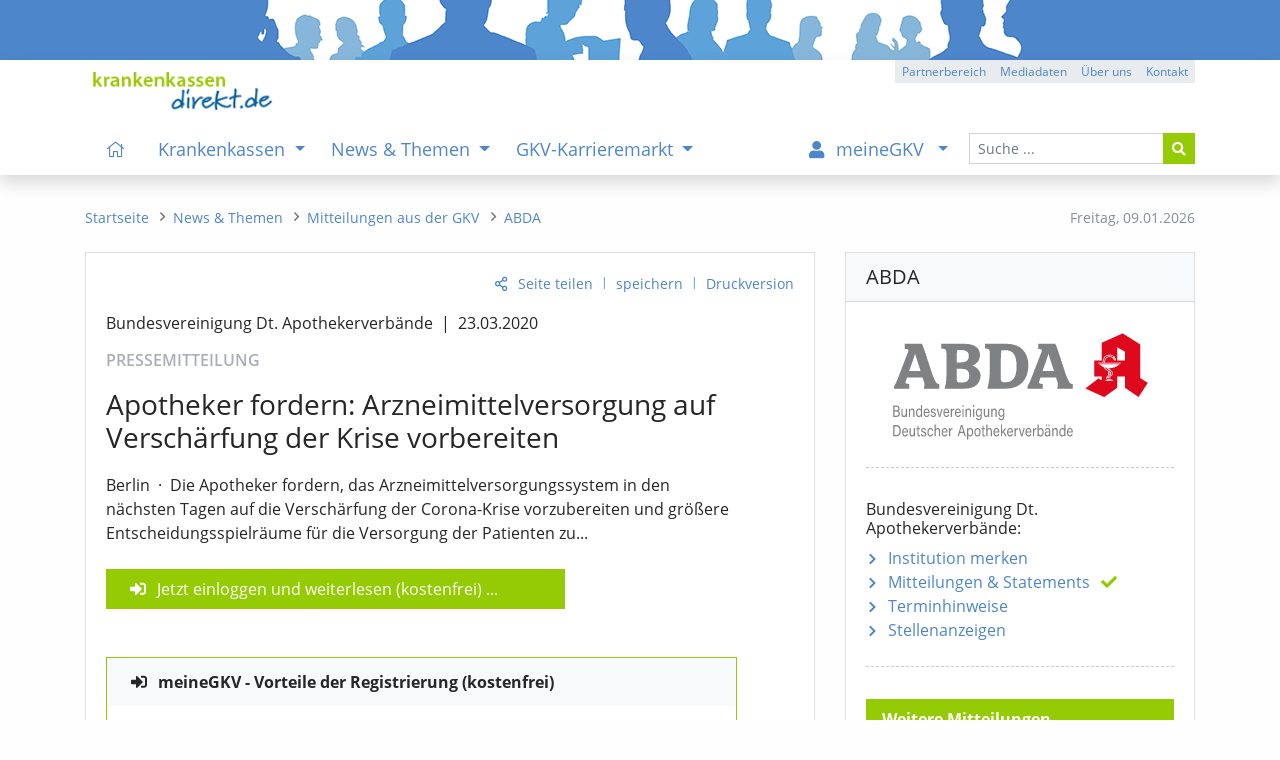

--- FILE ---
content_type: text/html; charset=iso-8859-1
request_url: https://www.krankenkassen-direkt.de/news/mitteilung/ABDA-Apotheker-fordern-Arzneimittelversorgung-auf-Verschaerfung-der-Krise-vorbereiten-2491408.html
body_size: 10978
content:
<!DOCTYPE html>
<html lang="de"><head><title>ABDA / Apotheker fordern: Arzneimittelversorgung auf Verschärfung der Krise vorbereiten - Pressemitteilung - kkdirekt.de</title>
<meta name="content-language" content="de-de">
<meta name="description" content="Die Apotheker fordern, das Arzneimittelversorgungssystem in den nächsten Tagen auf die Verschärfung der Corona-Krise vorzubereiten und größere Entscheidungsspielräume für die Versorgung...">
<meta name="keywords" content="Krankenkassen, Vergleich, Bewertungen, gesetzliche, GKV, Gesundheitspolitik, Nachrichten, Test, Krankenkasse, Stellenangebote, Stellenanzeigen">
<meta name="revisit-after" content="1 day">
<meta name="robots" content="all, index, follow">
<meta charset="iso-8859-1">
<meta name="viewport" content="width=device-width, initial-scale=1, shrink-to-fit=no">
<link rel="alternate" type="application/rss+xml" title="GKV-Newsfeed" href="https://www.krankenkassen-direkt.de/rss/gkv-news.xml">
<link rel="alternate" type="application/rss+xml" title="GKV-Pressefeed" href="https://www.krankenkassen-direkt.de/rss/gkv-presse.xml">
<link rel="alternate" type="application/rss+xml" title="GKV-Karrierefeed" href="https://www.krankenkassen-direkt.de/rss/gkv-karriere.xml">
<link rel="alternate" type="application/rss+xml" title="GKV-Feed (kumuliert)" href="https://www.krankenkassen-direkt.de/rss/gkv.xml">
<link rel="canonical" href="https://www.krankenkassen-direkt.de/news/mitteilung/ABDA-Apotheker-fordern-Arzneimittelversorgung-auf-Verschaerfung-der-Krise-vorbereiten-2491408.html">
<link rel="stylesheet" type="text/css" href="/includes/styles/bootstrap.min.css" media="all">
<link rel="stylesheet" type="text/css" href="/includes/styles/bootstrap-rfs.css" media="all">
<link rel="stylesheet" type="text/css" href="/includes/fontawesome/css/fontawesome-all.min.css" media="all">
<link rel="stylesheet" type="text/css" href="/includes/styles/fontawesome-all.min.css" media="all">
<link rel="stylesheet" type="text/css" href="/includes/styles/style.min.css?v=4a2" media="all">
<link rel="shortcut icon" type="image/x-icon" href="/images/favicon.ico">
<link rel="apple-touch-icon" href="/apple-touch-icon-precomposed.png">
</head>
<body onload="">
    <header>
    
        
        <div class="kkd-header-image"></div>
  
   
                
        <div id="navbar-wrapper" class="bg-white">
        <div id="sticky-wrapper" class="shadow bg-white mt-0 mb-0">

            <div id="headerNavigation" class="container bg-white">
            
               <a href="/index.pl?cb=mc"><img src="/images/template/logo.png" class="d-none d-lg-inline py-1 mt-2 mb-0 ml-2" alt="logo" width="" title="Startseite" height="47"></a>
            
                <div class="btn-group btn-group-xs float-right mt-0 d-none d-lg-flex">
					<a class="btn btn-gray" role="button" href="/gb/partnerbereich/index.pl?cb=mc" title="Partnerbereich">Partnerbereich</a>
					<a class="btn btn-gray" role="button" href="/kkdirekt/mediadaten.pl?cb=mc" title="Mediadaten">Mediadaten</a>
					<a class="btn btn-gray" role="button" href="/kkdirekt/index.pl?cb=mc" title="Über uns">Über uns</a>
					<a class="btn btn-gray" role="button" href="/kontakt/index.pl?cb=mc" title="Kontakt">Kontakt</a>
				</div>
            
            </div>
        
        
                
        <nav class="navbar navbar-expand-lg pb-0 mb-0 bg-white navbar-light">
       
            <div class="container pl-lg-0 py-lg-0">
 
                <a class="navbar-brand pt-0 pb-2 pl-3 pl-sm-2 pl-md-1 d-lg-none" href="/index.pl?cb=mc">
                    <img src="/images/template/logo.png" alt="logo" title="Startseite" width="" height="28">
                </a>

                <button class="navbar-toggler navi" type="button" data-toggle="collapse" data-target="#mainNavigation" aria-expanded="false" aria-controls="mainNavigation" aria-labeledby="navbar">
                    <i class="fas fa-bars fa-fw fa-lg"></i><span class="navbar-toggler-label px-1 d-none d-sm-inline">Men&uuml;</span>
                </button>
        
                <div id="mainNavigation" class="collapse navbar-collapse navbar-nav-scroll px-3 px-lg-0 pb-0" role="menubar">
          
          
                    
                    <form id="navSearch" class="order-lg-last form-inline my-2 mb-4 mb-lg-0 my-lg-0 d-block" method="post" action="/suche/index.pl?cb=mc" enctype="multipart/form-data">
                        <div class="input-group">
                            <input type="text" name="begriff"  class="form-control form-control-sm" id="header_search_field" placeholder="Suche ...">
                            <input type="hidden" name="cb" value="mc" >
                            <div class="input-group-append">
                                <button class="btn btn-sm btn-green" type="submit"><i class="fas fa-search"></i></button>
                            </div>
                        </div>
                    </form>
          

                    
          
                    <ul class="navbar-nav mr-auto pl-lg-3" role="menu">

						<li class="nav-item d-none d-xl-inline">
							<a class="nav-link" href="/index.pl?cb=mc" title="Startseite" id="navbarDropdown" role="menuitem"><i class="fal fa-home px-2"></i></a>
						</li>

						<li class="nav-item dropdown megamenu-li">
							<a class="nav-link dropdown-toggle" href="#" id="navbarDropdown0" data-target="/kassen/index.pl?cb=mc" title="Krankenkassen" role="menuitem" data-toggle="dropdown" aria-haspopup="true" aria-expanded="false">
							Krankenkassen
							</a>
							<div class="dropdown-menu border-top-0 megamenu pb-lg-5 mb-3 mb-lg-0" labelledby="navbarDropdown0">
								<div class="container">
									<div class="row">

										<div class="col-12 mt-lg-2">
											<p class="title"><a class="text-uppercase mt-lg-4 item-arrow-nav-re" href="/kassen/index.pl?cb=mc" title="&Uuml;bersicht: Krankenkassen" role="menuitem"><i class="far fa-eye pr-2 d-xl-none"></i>&Uuml;bersicht<span class="d-none d-sm-inline"><span class="mx-2">&ndash;</span>Krankenkassen</span></a></p>
										</div>

										<div class="col-12 col-md-6 col-lg-4">
											<ul class="theme green list-unstyled">
												<li><a class="link-item item-arrow-nav-re" href="/kassen/suche.pl?cb=mc" title="Kasse nach Region und Eigenschaften auswählen" role="menuitem">Krankenkasse suchen</a></li>
												<li><a class="link-item item-arrow-nav-re" href="/kassen/leistungen/index.pl?cb=mc" title="Pflicht- u. Zusatzleistungen der Kassen, Tarife, Services" role="menuitem">Leistungen & Tarife</a>
													<ul class="list-unstyled" role="menu">
														<li><a href="/kassen/leistungen/pflichtleistungen.pl?cb=mc" title="Gesetzlicher Leistungskatalog der Kassen (Pflichtleistungen)" role="menuitem">Pflichtleistungen</a></li>
														<li><a href="/kassen/leistungen/zusatzleistungen.pl?cb=mc" title="Services, Satzungsleistungen, Versorgungsformen und Tarife der Kassen" role="menuitem">Zusatzleistungen</a></li>
													</ul>
												</li>
												<li><a class="link-item item-arrow-nav-re" href="/kassen/beitraege/info.pl?cb=mc" title="Infos zu den Beitragssätzen, Beitragsvergleich, Ersparnis- und Beitragsrechner" role="menuitem">Beiträge / Beitragssätze</a>
													<ul class="list-unstyled" role="menu">
														<li><a href="/kassen/beitraege/index.pl?cb=mc" title="Beitragsvergleich mit individuellem Ersparnisrechner" role="menuitem">Beitragsvergleich / -rechner</a></li>
														<li><a href="/kassen/beitraege/midijobrechner/index.pl?cb=mc" title="Berechnung der Beiträge für Midijobs im Übergangsbereich (vormals: Gleitzone)" role="menuitem">Midijobrechner / Gleitzonenrechner</a></li>
													</ul>
												</li>
											</ul>
										</div>

										<div class="col-12 col-md-6 col-lg-4">
											<ul class="theme green list-unstyled">
												<li><a class="link-item item-arrow-nav-re" href="/kassen/vorstandsbezuege/index.pl?cb=mc" title="Vorstandsvergütungen Kassenvorstände" role="menuitem">Vorstandsbezüge</a></li>
												<li><a class="link-item item-arrow-nav-re" href="/kassen/pflege/index.pl?cb=mc" title="Pflegebedürftigkeit, Pflegestufen, Pflegeleistungen, etc." role="menuitem">Pflegeversicherung</a></li>
												<li><a class="link-item item-arrow-nav-re" href="/vorsorge/index.pl?cb=mc" title="Krankheit, Berufsunfähigkeit, Pflege, etc." role="menuitem">Private Vorsorge</a>
													<ul class="list-unstyled" role="menu">
														<li><a href="/vorsorge/zusatzversicherung/index.pl?cb=mc" title="Krankenzusatzversicherung und Auslandsreise-Krankenversicherung (Tarife, Angebot)" role="menuitem">Kranken-Zusatz / Ausland</a></li>
														<li><a href="/vorsorge/krankenversicherung/index.pl?cb=mc" title="Private Krankenversicherung PKV (Tarife, Angebot)" role="menuitem">Kranken-Vollversicherung</a></li>
														<li><a href="/vorsorge/berufsunfaehigkeit/index.pl?cb=mc" title="Berufsunfähigkeitsversicherung BU (Tarife, Angebot)" role="menuitem">Berufsunfähigkeit (BU)</a></li>
														<li><a href="/vorsorge/pflege/index.pl?cb=mc" title="Pflegezusatzversicherung, Pflegetagegeld (Tarife, Angebot)" role="menuitem">Pflege / Zusatzversicherung</a></li>
														<li><a href="/vorsorge/rente/index.pl?cb=mc" title="Rentenversicherung, staatliche Zulagen, Vermögensaufbau (Tarife, Angebot)" role="menuitem">Private Altersvorsorge / Rente</a></li>
													</ul>
												</li>
											</ul>
										</div>

										<style> .ukraine-heart { width: 70px; margin: 15px 5px 4px 54px;} .ukraine-heart:hover { width: 70px; margin: 14px 4px 5px 55px; } @media (max-width: 992px) { .ukraine-heart { width: 50px; } .ukraine-heart:hover { width: 50px; }  @media (max-width: 576px) { .ukraine-heart { width: 40px; } .ukraine-heart:hover { width: 40px; } </style>


										<a class="" href="/news/pr/mitteilung.pl?cb=mc&id=3848216" title="Ukraine - Infos zum Thema"><img class="ukraine-heart" src="/images/ukraine_heart.svg" alt="Herz Ukraine"></a>
 

									</div>

									<div class="row d-none d-lg-block">
										<div class="col-12"><br>
											<p></p>
										</div>
									</div>

								</div>
							</div>
						</li>
						<li class="nav-item dropdown megamenu-li">
							<a class="nav-link dropdown-toggle" href="#" id="navbarDropdown1" data-target="/news/index.pl?cb=mc" title="News & Themen" role="menuitem" data-toggle="dropdown" aria-haspopup="true" aria-expanded="false">
							News & Themen
							</a>
							<div class="dropdown-menu border-top-0 megamenu pb-lg-5 mb-3 mb-lg-0" labelledby="navbarDropdown1">
								<div class="container">
									<div class="row">

										<div class="col-12 mt-lg-2">
											<p class="title"><a class="text-uppercase mt-lg-4 item-arrow-nav-re" href="/news/index.pl?cb=mc" title="&Uuml;bersicht: News & Themen" role="menuitem"><i class="far fa-eye pr-2 d-xl-none"></i>&Uuml;bersicht<span class="d-none d-sm-inline"><span class="mx-2">&ndash;</span>News & Themen</span></a></p>
										</div>

										<div class="col-12 col-md-6 col-lg-4">
											<ul class="theme green list-unstyled">
												<li><a class="link-item item-arrow-nav-re" href="/news/newsliste.pl?cb=mc" title="Aktuelle News, Hintergründe und Informationen" role="menuitem">News & Meldungen</a></li>
												<li><a class="link-item item-arrow-nav-re" href="/news/pr/mitteilungen/index.pl?cb=mc" title="Pressemitteilungen, Statements, etc." role="menuitem">Mitteilungen aus der GKV</a></li>
												<li><a class="link-item item-arrow-nav-re" href="/news/pr/termine/index.pl?cb=mc" title="Terminhinweise" role="menuitem">Termine</a></li>
												<li><a class="link-item item-arrow-nav-re" href="/themen/index.pl?cb=mc" title="Informationen zu ausgewählten Themenbereichen der GKV" role="menuitem">Themen der GKV</a></li>
											</ul>
										</div>

										<div class="col-12 col-md-6 col-lg-4">
											<ul class="theme green list-unstyled">
												<li><a class="link-item item-arrow-nav-re" href="/news/newsletter.pl?cb=mc" title="GKV-Newsletter" role="menuitem">GKV-Newsletter</a></li>
												<li><a class="link-item item-arrow-nav-re" href="/rss/index.pl?cb=mc" title="RSS-Dienste zur GKV" role="menuitem">RSS-Feeds</a></li>
											</ul>
										</div>

										<style> .ukraine-heart { width: 70px; margin: 15px 5px 4px 54px;} .ukraine-heart:hover { width: 70px; margin: 14px 4px 5px 55px; } @media (max-width: 992px) { .ukraine-heart { width: 50px; } .ukraine-heart:hover { width: 50px; }  @media (max-width: 576px) { .ukraine-heart { width: 40px; } .ukraine-heart:hover { width: 40px; } </style>


										<a class="" href="/news/pr/mitteilung.pl?cb=mc&id=3848216" title="Ukraine - Infos zum Thema"><img class="ukraine-heart" src="/images/ukraine_heart.svg" alt="Herz Ukraine"></a>
 

									</div>

									<div class="row d-none d-lg-block">
										<div class="col-12"><br>
											<p></p>
										</div>
									</div>

								</div>
							</div>
						</li>
						<li class="nav-item dropdown megamenu-li">
							<a class="nav-link dropdown-toggle" href="#" id="navbarDropdown2" data-target="/karriere/index.pl?cb=mc" title="GKV-Karrieremarkt" role="menuitem" data-toggle="dropdown" aria-haspopup="true" aria-expanded="false">
							GKV-Karrieremarkt
							</a>
							<div class="dropdown-menu border-top-0 megamenu pb-lg-5 mb-3 mb-lg-0" labelledby="navbarDropdown2">
								<div class="container">
									<div class="row">

										<div class="col-12 mt-lg-2">
											<p class="title"><a class="text-uppercase mt-lg-4 item-arrow-nav-re" href="/karriere/index.pl?cb=mc" title="&Uuml;bersicht: GKV-Karrieremarkt" role="menuitem"><i class="far fa-eye pr-2 d-xl-none"></i>&Uuml;bersicht<span class="d-none d-sm-inline"><span class="mx-2">&ndash;</span>GKV-Karrieremarkt</span></a></p>
										</div>

										<div class="col-12 col-md-6 col-lg-4">
											<ul class="theme green list-unstyled">
												<li><a class="link-item item-arrow-nav-re" href="/karriere/stellenanzeigen.pl?cb=mc" title="Stellenangebote" role="menuitem">Stellenanzeigen</a></li>
												<li><a class="link-item item-arrow-nav-re" href="/karriere/gkv-stellenalarm/index.pl?cb=mc" title="Passende Stellenanzeigen automatisch per E-Mail erhalten" role="menuitem">GKV-Stellenalarm</a></li>
												<li><a class="link-item item-arrow-nav-re" href="/karriere/bildung/index.pl?cb=mc" title="Weiterbildung, Studium, etc." role="menuitem">Bildungsangebote</a></li>
											</ul>
										</div>

										<div class="col-12 col-md-6 col-lg-4">
											<ul class="theme green list-unstyled">
												<li><a class="link-item item-arrow-nav-re" href="/karriere/arbeitgeber/index.pl?cb=mc" title="Stellenanzeigen schalten" role="menuitem">Infos für Arbeitgeber</a></li>
											</ul>
										</div>

										<div class="col-sm-12 col-lg-4 mt-3 mt-lg-0 mb-3 mb-lg-0">
											<div class="px-3 pt-1 bg-blue-light" style="padding-bottom: 6px;"><p class="d-inline-block p-0 m-0 float-left"><b class="half d-none d-lg-inline">TOP-STELLENANZEIGEN</b><b class="d-lg-none">TOP-<span class="d-none d-sm-inline">STELLEN</span>ANZEIGE/N</b></p><p class="d-inline-block p-0 m-0 float-right d-lg-none"><span class="text-right"><a href="/karriere/stellenanzeigen.pl?cb=mc">mehr</a></span></p><p class="m-0 p-0 clearfix"></p></div>

											<div class="pt-3 pl-3 pr-3 pb-2 pb-lg-3 border border-light-blue bg-form-def top-anz mm-cont-ad">
												<p class="pb-1 mb-2 mb-lg-3 pt-lg-1"><b class="half"><a href="/karriere/stellenanzeige/DBfK-Bundesgeschaeftsfuehrer-in-w-m-d-2230494-profil.html" title="...zur Anzeige">Bundesgeschäftsführer/in <nobr>(w/m/d)</nobr></a></b><br><span class="inst-ort">DBfK</span><span class="divider">|</span><span class="inst-ort">Berlin</span></p><p class="pb-1 mb-2 mb-lg-3 d-none d-lg-block"><b class="half"><a href="/karriere/stellenanzeige/HEK-Teamleiter-Sachleistungen-und-Kostenerstattung-m-w-d-2233070-profil.html" title="...zur Anzeige">Teamleiter - Sachleistungen und Kostenerstattung <nobr>(m/w/d)</nobr></a></b><br><span class="inst-ort">HEK</span><span class="divider">|</span><span class="inst-ort">Hamburg</span></p>
												<p class="text-right d-none d-lg-block my-0"><a href="/karriere/stellenanzeigen.pl?cb=mc">mehr</a></p>
											</div>

										</div>

									</div>

									<div class="row d-none d-lg-block">
										<div class="col-12"><br>
											<p></p>
										</div>
									</div>

								</div>
							</div>
						</li>
					</ul>

					<ul class="navbar-nav ml-auto mr-lg-1 pr-lg-1">

						<li class="nav-item dropdown megamenu-li mb-4 mb-lg-0">
							<a class="nav-link dropdown-toggle" href="#" id="navbarDropdown3" data-target="/gb/meinegkv/index.pl?cb=mc" title="Sie sind nicht eingeloggt" role="menuitem" data-toggle="dropdown" aria-haspopup="true" aria-expanded="false">
							<i class="fa fa-user pr-2 px-lg-2"></i><span class="d-lg-none d-xl-inline mx-1">meineGKV</span>
							</a>
							<div class="dropdown-menu border-top-0 megamenu pb-lg-5 mb-3 mb-lg-0" labelledby="navbarDropdown3">
								<div class="container">
									<div class="row">

										<div class="col-12 mt-lg-2">
											<p class="title"><a class="text-uppercase mt-lg-4 item-arrow-nav-re" href="/gb/meinegkv/index.pl?cb=mc" title="&Uuml;bersicht: meineGKV" role="menuitem"><i class="far fa-eye pr-2 d-xl-none"></i>&Uuml;bersicht<span class="d-none d-sm-inline"><span class="mx-2">&ndash;</span>meineGKV</span></a></p>
										</div>

										<div class="col-12 col-md-6 col-lg-4 mb-2 mb-md-0 mb-md-3 mb-lg-0">
											<ul class="theme list-unstyled bg-light">
												<li class="menu-content mgkv" style="padding-bottom: 0px;"><span style="padding-left: 7px;">Warum meineGKV?</span>
													<ul class="list-unstyled bg-light mgkv border border-light-blue" style="margin-left: -7px; padding: 10px 5px 20px 5px;"><p class="menu-content pb-1"><em>meineGKV bietet Ihnen als Leser zusätzliche Leistungen. Hierzu zählen:</em></p>
														<li class="mgkv bg-light pb-1 mb-2">Voller Zugriff auf alle Beiträge des Portals (kein Zeitlimit)</li>
														<li class="mgkv bg-light pb-1 mb-2">Zus&auml;tzliche Kasseninfos mit h&ouml;herer Detailstufe</li>
														<li class="mgkv bg-light pb-1 mb-2">passende Stellenanzeigen vorab per E-Mail</li>
														<li class="mgkv bg-light pb-1 mb-2">individuelle Lese- und Merkliste für Portalinhalte (mit Notizfunktion)</li>
														<li class="mgkv bg-light pb-1 mb-2">erweiterte Funktionen, z. B. bei Beitragsrechnern</li>
														<li class="mgkv bg-light pb-1 mb-2">neue Inhalte per E-Mail (optional)</li>
													</ul>
												</li>
											</ul>
										</div>

										<div class="col-12 col-md-6 col-lg-4 mb-3">
											<ul class="theme list-unstyled bg-light">
												<li class="menu-content mgkv" style="padding-bottom: 0px;"><span style="padding-left: 7px;">Was kostet das?</span>
													<ul class="list-unstyled bg-light mgkv py-3 border border-light-blue" style="margin-left: -7px; padding-left: 5px;">
														<li class="mgkv bg-light pb-1 mb-2"><p>meineGKV ist f&uuml;r Sie <b class="half"><i>kostenfrei</i></b></p><a href="/gb/meinegkv/index.pl?cb=mc" title="meineGKV" role="menuitem">mehr Informationen</a></li>
													</ul>
												</li>
											</ul>
										</div>

										<div class="col-sm-12 col-lg-4 order-first order-lg-last mt-3 mb-lg-3 mt-lg-0">
											<p class="pt-1 mb-3">Sie sind derzeit nicht angemeldet:</p>
											<a class="btn btn-green btn-block mt-lg-2" href="/gb/meinegkv/index.pl?cb=mc">meineGKV - Login</a>
											<a class="btn btn-blue btn-block mt-2" href="/gb/registrieren.pl?cb=mc">Jetzt registrieren</a>
											<hr class="mt-5 mb-2 d-none d-lg-block">
											<p class="text-right mt-4 mt-lg-1 pr-1"><a href="/gb/partnerbereich/index.pl?cb=mc" class="d-none d-lg-block">Sie sind Partner?</a></p>
										</div>

									</div>

									<div class="row d-none d-lg-block">
										<div class="col-12"><br>
											<p></p>
										</div>
									</div>

								</div>
							</div>
						</li>
					</ul>
                    
            
                    <hr class="d-lg-none mt-3 mb-2">
                    
                    <div class="d-inline d-lg-none">
                        <ul class="list-unstyled mb-5 small">
							<li class="mobil-mm-footer-item"><a href="/gb/partnerbereich/index.pl?cb=mc" title="Partnerbereich">Partnerbereich</a></li>
							<li class="mobil-mm-footer-item"><a href="/impressum/index.pl?cb=mc" title="Impressum">Impressum</a></li>
							<li class="mobil-mm-footer-item"><a href="/datenschutz/index.pl?cb=mc" title="Datenschutzerklärung">Datenschutzerklärung</a></li>
						</ul>
                    </div>
                     
                     
                
                </div>

            
            </div>
           
        </nav>
         
    </div>
    </div>


    </header>

    
    
    
    <nav>
    
    <div class="container mt-4 mb-4">
        <div class="row">
          <div class="col-md-4 col-lg-3 order-md-last d-none d-md-inline">
            <div id="datum" class="small text-muted float-right mr-0 mt-2">
              <span class="d-none d-lg-inline">Freitag, </span>
              <span>09.01.2026</span>
            </div>
          </div>
          
          <div class="col-md-8 col-lg-9 order-md-first">
            <nav aria-label="breadcrumb">
              <ol class="breadcrumb m-0 mt-2 p-0 small rounded-0" role="menu">
                <li class="breadcrumb-item"><a href="/index.pl?cb=mc" title="Startseite" role="menuitem"><i class="fal fa-home d-lg-none"></i><span class="d-none d-lg-inline">Startseite</span></a></li>
				<li class="breadcrumb-item"><a href="/news/index.pl?cb=mc" title="News & Themen" role="menuitem"><span class="d-lg-none">News & Themen</span><span class="d-none d-lg-inline">News & Themen</span></a></li>
				<li class="breadcrumb-item"><a href="/news/pr/mitteilungen/index.pl?cb=mc" title="Pressemitteilungen, Statements, etc." role="menuitem"><span class="bc-short d-lg-none">Mitteilun</span><span class="d-none d-lg-inline">Mitteilungen aus der GKV</span></a></li>
				<li class="breadcrumb-item"><a href="/news/pr/mitteilungen.pl?cb=mc&id=33448" title="Bundesvereinigung Dt. Apothekerverbände"><span class="d-sm-none">ABDA</span><span class="d-none d-sm-inline">ABDA</span></a></li>
              </ol>
            </nav>
          </div>
        </div>
    </div>
    
    </nav>
    
    
    
    
    <aside>
    
        <noscript>
    
            <div class="container my-2">
                <div class="row">
                    <div class="col-12">
                        <div class="alert alert-danger py-4" role="alert">
                            Bitte aktivieren Sie <strong>Javascript</strong> in Ihrem Browser/Leseger&auml;t. Die Funktionalit&auml;t der Seite wird hierurch erheblich verbessert. F&uuml;r Fragen stehen wir Ihnen gerne zur Verf&uuml;gung. Vielen Dank, Ihre Redaktion.
                        </div>
                    </div>
                </div>
            </div>
            
        </noscript>
    
    </aside>
    
    
    
    <main role="main">
    
            <div class="container mb-5">
    
        <div class="row mb-4">
        
            <div class="col-lg-8 mb-4 mb-lg-0">
        
                <div class="card">
                        <div class="card-body pb-2 pb-lg-3"><p class="action-link text-right small"><a id="empf" class="teilen-li" href="mailto:?subject=%28kkdirekt%29%20ABDA%20%2F%20Apotheker%20fordern%3A%20Arzneimittelversorgung%20auf%20Verschaerfung%20der%20Krise%20vorbereiten&body=Gefunden%20auf%20%22krankenkassen-direkt.de%22%20%28Pressemitteilung%29%3A%0A%0A%28kkdirekt%29%20ABDA%20%2F%20Apotheker%20fordern%3A%20Arzneimittelversorgung%20auf%20Verschaerfung%20der%20Krise%20vorbereiten%0Ahttps%3A%2F%2Fwww.krankenkassen-direkt.de%2Fnews%2Fmitteilung%2FABDA-Apotheker-fordern-Arzneimittelversorgung-auf-Verschaerfung-der-Krise-vorbereiten-2491408.html%0A%0A%0A" title="Seite versenden" onmouseover="$(this).attr('title', 'Seite versenden oder mit anderen teilen');" onclick="$(this).attr('href', 'javascript:void(0)'); $('#empf_opt').slideToggle(600);">Seite teilen</a><span class="action-link-divider">|</span><a href="/gb/meinegkv/index.pl?cb=mc&btc=[base64]" title="In die Lese-/Merkliste aufnehmen">speichern</a><span class="action-link-divider">|</span><a href="/news/pr/mitteilung.pl?id=2491408&cb=mc&vers=print" target="_blank">Druckversion</a></p><div id="empf_opt" class="collapse recommend-links text-right"><div class="card d-block px-0 border-0"><span class="category text-muted d-none d-sm-inline">versenden:</span><span class="category text-muted d-sm-none">teilen:</span><a href="mailto:?subject=%28kkdirekt%29%20ABDA%20%2F%20Apotheker%20fordern%3A%20Arzneimittelversorgung%20auf%20Verschaerfung%20der%20Krise%20vorbereiten&body=Gefunden%20auf%20%22krankenkassen-direkt.de%22%20%28Pressemitteilung%29%3A%0A%0A%28kkdirekt%29%20ABDA%20%2F%20Apotheker%20fordern%3A%20Arzneimittelversorgung%20auf%20Verschaerfung%20der%20Krise%20vorbereiten%0Ahttps%3A%2F%2Fwww.krankenkassen-direkt.de%2Fnews%2Fmitteilung%2FABDA-Apotheker-fordern-Arzneimittelversorgung-auf-Verschaerfung-der-Krise-vorbereiten-2491408.html%0A%0A%0A" target="_top" title="per E-Mail"><i class="ml-2 fas fa-envelope"></i></a><span class="category text-muted d-none d-sm-inline">teilen:</span><a href="/extern.pl?url=https%3A%2F%2Fwww.xing.com%2Fapp%2Fuser%3Fop%3Dshare%3Burl%3Dhttps%3A%2F%2Fwww.krankenkassen-direkt.de%2Fnews%2Fmitteilung%2FABDA-Apotheker-fordern-Arzneimittelversorgung-auf-Verschaerfung-der-Krise-vorbereiten-2491408.html" target="_blank" title="auf Xing"><i class="fab fa-xing"></i></a><a href="/extern.pl?url=https%3A%2F%2Fapi.whatsapp.com%2Fsend%3Ftext%3Dhttps%3A%2F%2Fwww.krankenkassen-direkt.de%2Fnews%2Fmitteilung%2FABDA-Apotheker-fordern-Arzneimittelversorgung-auf-Verschaerfung-der-Krise-vorbereiten-2491408.html" target="_blank" title="mit WhatsApp"><i class="fa-brands fa-whatsapp"></i></a><a href="/extern.pl?url=https%3A%2F%2Fwww.linkedin.com%2FshareArticle%3Fmini%3Dtrue%26url%3Dhttps%3A%2F%2Fwww.krankenkassen-direkt.de%2Fnews%2Fmitteilung%2FABDA-Apotheker-fordern-Arzneimittelversorgung-auf-Verschaerfung-der-Krise-vorbereiten-2491408.html" target="_blank" title="auf Linkedin"><i class="fab fa-linkedin"></i></a><a href="/extern.pl?url=https%3A%2F%2Fde.facebook.com%2Fsharer.php%3Fu%3Dhttps%3A%2F%2Fwww.krankenkassen-direkt.de%2Fnews%2Fmitteilung%2FABDA-Apotheker-fordern-Arzneimittelversorgung-auf-Verschaerfung-der-Krise-vorbereiten-2491408.html" target="_blank" title="auf Facebook"><i class="fab fa-facebook"></i></a><a href="/extern.pl?url=https%3A%2F%2Ftwitter.com%2Fshare%3Furl%3Dhttps%3A%2F%2Fwww.krankenkassen-direkt.de%2Fnews%2Fmitteilung%2FABDA-Apotheker-fordern-Arzneimittelversorgung-auf-Verschaerfung-der-Krise-vorbereiten-2491408.html" target="_blank" title="auf X (vormals Twitter)"><i class="fa-brands fa-x-twitter"></i></a></div></div>
                            <article class="pr"><div class="col-12 col-md-11 p-0"><h6 class="pr-inst pt-2 pt-md-1">Bundesvereinigung Dt. Apothekerverbände<span class="divider">|</span>23.03.2020</h6><p class="pr-typ pt-1">PRESSEMITTEILUNG</p><h3>Apotheker fordern: Arzneimittelversorgung auf Verschärfung der Krise vorbereiten</h3><p>Berlin<span class="pr-divider-mdot">&middot;</span>Die Apotheker fordern, das Arzneimittelversorgungssystem in den nächsten Tagen auf die Verschärfung der Corona-Krise vorzubereiten und größere Entscheidungsspielräume für die Versorgung der Patienten zu...</p></div><div class="bg-green col-12 col-md-8 col-lg-10 col-xl-8 mt-4 px-4 py-2"><a class="login" href="/gb/meinegkv/index.pl?cb=mc&btc=[base64]">Jetzt einloggen und weiterlesen (kostenfrei)</a> ...</div> <div class="col-12 col-md-11 p-0">
                                <div class="card my-5 border border-green">
                                    <div class="card-header border-bottom-0 bg-light pl-4"><b class="login">meineGKV - Vorteile der Registrierung (kostenfrei)</b></div>
                                    <div class="card-body">
                                        <p class="card-text"><i>Als angemeldeter Nutzer von krankenkassen direkt haben Sie neben dem vollen Lesezugriff f&uuml;r alle Inhalte weitere Vorteile:</i></p>
                                        <ul class="list-unstyled list-default">
                                            <li>Pers&ouml;nliche Lese- und Merkliste mit Notizfunktion,</li>
                                            <li>H&ouml;here Detailstufe bei den Daten der Krankenkassen,</li>
                                            <li>Zus&auml;tzliche Infos und Funktionen wie Vorstandsbez&uuml;ge, Midijobrechner (vormals Gleitzonenrechner), etc.</li>
                                            <li>Weitere Inhalte und Administrationsoptionen f&uuml;r den GKV-Newsletter,</li>
                                            <li>Einrichtung eines individuellen GKV-Stellenalarms (Benachrichtigung &uuml;ber neue Stellenanzeigen per E-Mail),</li>
                                            <li>Zeitlich unbegrenzte Recherchem&ouml;glichkeit im kompletten Archiv</li>
                                        </ul>
                                    </div>
                                    <div class="card-footer bg-light border-top-0 text-right">
                                        <a href="/gb/meinegkv/index.pl?cb=mc"><span class="d-sm-none">Info</span><span class="d-none d-sm-inline">Mehr zu meineGKV</span></a>
                                        <span class="link-divider">|</span>
                                        <a href="/gb/meinegkv/index.pl?cb=mc"><span class="d-sm-none">Login</span><span class="d-none d-sm-inline">einloggen</span></a>
                                        <span class="link-divider">|</span>
                                        <a href="/gb/registrieren.pl?cb=mc">registrieren</a>
                                    </div>
                                </div>
                                </div><p class="m-0 p-0 clearfix d-block"></p></article><div class="d-none d-lg-block"><hr class="mb-4 mt-5 pb-2 dashed"><img class="float-left ml-1 mr-4 mt-0 mb-2 pt-1" src="/images/icons/nl_tablet.svg" width="50" alt="GKV-Newsletter" title="Der GKV-Newsletter informiert Sie kostenfrei &uuml;ber Aktuelles zu den Themen GKV, Krankenkassen, Gesundheitspolitik, Termine, Karriere, Stellenanzeigen, etc."><h5 class="card-title pt-0">GKV-Newsletter<span class="d-none d-md-inline d-lg-none"> - <i>&quot;einfach&quot;</i> informiert bleiben</span></h5><p class="card-text d-block clearfix"><i>Der kostenfreie Infoservice<span class="d-none d-sm-inline"> zur GKV</span><span class="d-none d-md-inline d-lg-none d-xl-inline"> und Gesundheitspolitik</span></i></p><form method="post" action="/news/newsletter.pl?cb=mc" enctype="application/x-www-form-urlencoded" class="nl_order" name="nl_order"><div class="form-row mb-2"><div class="col-12 col-sm-9"><input type="text" name="email"  maxlength="100" class="mb-2 form-control" id="email_nl" placeholder="Ihre E-Mail-Adresse"><input type="hidden" name="ref" value="8d43ef5641853616c7465645f5f5e178e393f84b8d43ef564180dc631524c667e0831c485d35fe46ad9aa8ae998cf5e05fe935591db35f4c11ac3b0e21e099a2124d647064c509fec2e617256cd8350095d539e08cc" ><input type="hidden" name="cb" value="mc" ><p class="card-text ml-1 mb-3 mb-sm-4 mb-lg-3"><a href="/news/newsletter.pl?cb=mc&ref=a7b6656875b53616c7465645f5f8ff3d672db927a7b6656875b16ad4c1a95f47f51c918839abbd2e587ec3bdb50baa607e6bce4ec8b0f131b17c7bdadf001f1edf1881a79957098906f08d341b87632b713a52bac02">Info</a><span class="link-divider">|</span><a href="/kkdirekt/hilfe.pl?cb=mc&ht=1150" target="_blank">Hilfe</a><span class="link-divider">|</span><a href="/datenschutz/index.pl?cb=mc" target="_blank">Datenschutz<span class="d-none d-md-inline d-lg-none">erkl&auml;rung</span></a></p></div><div class="col col-sm-3 text-right text-sm-left mb-4 mb-sm-0"><button type="submit" class="btn btn-form-submit ml-2">bestellen</button></div></div></form></div>
                        </div>
                        <div class="card-footer text-right">
                            <a href="/institution/-33448.html">&Uuml;bersicht: ABDA</a>
                        </div>
                    </div>
           
            
            </div>
          
            <div class="col-lg-4">
          
                <div class="card mb-4 mb-lg-0">  
        
                        <div class="card-header bg-light">
                            <h5>ABDA</h5>
                        </div>
                        
                        <div class="card-body">
                            <div class="col-12 card-body mx-auto d-block pt-0 pb-0 logo">
                                                        <p class="col-9 col-sm-8 col-md-6 col-lg-12 my-0 px-0 px-sm-2 px-lg-0 py-0 mx-auto">
                                                            <a href="/institution/Bundesvereinigung-Dt-Apothekerverbaende-33448.html" title="Bundesvereinigung Dt. Apothekerverbände"><img class="mx-auto d-block pt-2 pt-sm-3 pt-lg-2 px-1 px-sm-0 px-xl-1 svg" src="/images/partner/33448/logo/original.svg?cb=1767989086"></a>
                                                        </p>
                                                    </div><hr class="dashed mb-1">
                        </div>                        
                        
                        <div class="row">
                            <div class="col-12">
                                <div class="card-body mt-2 py-0 h-100">
                                    <h6 class="">Bundesvereinigung Dt. Apothekerverbände:</h6><ul class="list-unstyled list-default text-blue"><li><a href="/gb/meinegkv/index.pl?cb=mc&btc=[base64]" title="In die Lese-/Merkliste aufnehmen">Institution merken</a></li><li><a class="ok-re" href="/news/mitteilungen/Bundesvereinigung-Dt-Apothekerverbaende-33448.html" title="Mitteilungen und Statements dieser Institution">Mitteilungen<span class="d-lg-none d-xl-inline"> & Statements</span></a></li><li><a class="" href="/news/termine/Bundesvereinigung-Dt-Apothekerverbaende-33448.html" title="Terminhinweise dieser Institution">Terminhinweise</a></li><li><a class="" href="/karriere/stellenanzeigen/Bundesvereinigung-Dt-Apothekerverbaende-33448.html" title="Stellenangebote dieser Institution">Stellenanzeigen</a></li></ul>
                                    <hr class="dashed d-none">
                                </div>
                            </div>
                            <div class="col-12 col-sm-6 col-lg-12 d-none">
                                <div class="card-body mt-2 py-0">
                                    
                                     <hr class="dashed d-none">
                               </div>
                            </div>
                        </div>
                        
                        <div class="card-body pt-0 mb-2">
                            <hr class="dashed">
                            <div class="card-text mt-2"><p class="card-text bg-green px-3 py-2 mb-4"><b>Weitere Mitteilungen</b></p><p class="card-title teaser-inst-date mb-2">05.01.2026<span class="badge badge-neu bg-green ml-2" title="NEU in den letzten 7 Tagen">NEU</span></p><p class="card-title mt-0 pb-2"><a href="/news/mitteilung/Franziska-Erdle-ist-neue-Hauptgeschaeftsfuehrerin-der-ABDA-4438704.html" title="Meldung jetzt aufrufen...">Franziska Erdle ist neue Hauptgeschäftsführerin der ABDA</a></p><p class="card-title teaser-inst-date mb-2">23.12.2025</p><p class="card-title mt-0 pb-2"><a href="/news/mitteilung/ABDA-lehnt-hoehere-Arzneimittel-Zuzahlungen-entschieden-ab-4436472.html" title="Meldung jetzt aufrufen...">ABDA lehnt höhere Arzneimittel-Zuzahlungen entschieden ab</a></p><p class="card-title teaser-inst-date mb-2">17.12.2025</p><p class="card-title mt-0 pb-2"><a href="/news/mitteilung/Apothekenreform-staerkt-Apotheken-nicht-ABDA-kuendigt-Widerstand-an-4429032.html" title="Meldung jetzt aufrufen...">Apothekenreform stärkt Apotheken nicht - ABDA kündigt Widerstand an</a></p><p class="mt-4 py-2"><a href="/institution/-33448.html">mehr Mitteilungen</a>&nbsp;<span class="text-blue">...</span></p></div>
                        </div>
                        
                    </div><div class="card d-lg-none">                
                        <div class="card-header bg-blue-light border-bottom-0"><h5>Immer aktuell</h5></div> 
                        <div class="card-body bg-light pt-1"><img class="float-left mr-4 mt-3 mb-2 mb-lg-3 pt-1" src="/images/icons/nl_tablet.svg" width="50" alt="GKV-Newsletter" title="Der GKV-Newsletter informiert Sie kostenfrei &uuml;ber Aktuelles zu den Themen GKV, Krankenkassen, Gesundheitspolitik, Termine, Karriere, Stellenanzeigen, etc."><h5 class="card-title pt-0">GKV-Newsletter<span class="d-none d-md-inline d-lg-none"> - <i>&quot;einfach&quot;</i> informiert bleiben</span></h5><p class="card-text d-block clearfix"><i>Der kostenfreie Infoservice<span class="d-none d-sm-inline"> zur GKV</span><span class="d-none d-md-inline d-lg-none d-xl-inline"> und Gesundheitspolitik</span></i></p><form method="post" action="/news/newsletter.pl?cb=mc" enctype="application/x-www-form-urlencoded" class="nl_order" name="nl_order"><div class="form-row"><div class="col-12 col-sm-9 col-lg-12"><input type="text" name="email"  maxlength="100" class="mb-2 form-control" id="email_nl" placeholder="Ihre E-Mail-Adresse"><input type="hidden" name="ref" value="983a2f3035353616c7465645f5f4902a74d25ff7983a2f30353e3e80ebb0665d56a06a4b2c9b5b69876d8a3f610e6620a35ac6315a9ec8c6e5afbc5338053440176354aa9388281869da2ac68301fde28111aab2852" ><input type="hidden" name="cb" value="mc" ><p class="card-text ml-1 mb-3"><a href="/news/newsletter.pl?cb=mc&ref=a31b81a45a053616c7465645f5ff12143f49af7da31b81a45a0240c7f7a19a8d0455b3d50304e52f7ee1062a883d3184804e863943631e5827d6f107e0b6817541fb66c575939105ae90b03398a0d63b82a7d833c8c">Info</a><span class="link-divider">|</span><a href="/kkdirekt/hilfe.pl?cb=mc&ht=1150" target="_blank">Hilfe</a><span class="link-divider">|</span><a href="/datenschutz/index.pl?cb=mc" target="_blank">Datenschutz<span class="d-none d-md-inline d-lg-none">erkl&auml;rung</span></a></p></div><div class="col col-sm-3 col-lg text-right text-sm-left text-lg-right"><button type="submit" class="btn btn-form-submit ml-2">bestellen</button></div></div></form></div>               
                    </div>
                
            
            </div>
            
        
        </div>      
    
    
    </div>

        
    </main>
    
    <br>

    
    
    
    <footer>
    
    
    
    <section role="claim">
    
    <div class="bg-green text-light">
        <div class="container">
            <div class="row">
                <div class="col text-center my-1 claim">
                    <span class="h6 d-none d-xl-inline">Unabh&auml;ngiges Informations- und Karriereportal f&uuml;r die gesetzliche Krankenversicherung</span>
                    <span class="h6 d-none d-lg-inline d-xl-none">Informations- und Karriereportal f&uuml;r die gesetzliche Krankenversicherung</span>
                    <span class="h6 d-none d-md-inline d-lg-none">Unabh&auml;ngiges Informations- und Karriereportal f&uuml;r die GKV</span>
                    <span class="h6 d-none d-sm-inline d-md-none">Informations- und Karriereportal f&uuml;r die GKV</span>
                    <span class="h6 d-sm-none">Info- und Karriereportal f&uuml;r die GKV</span>
                </div>
            </div>
        </div>
    </div>
    
    </section>

    
    
    
    
    <nav>
    
    <div class="footer py-5 bg-blue text-light">
        <div class="container">
        
            <div class="row row-cols-1 row-cols-sm-2 row-cols-lg-3 row-cols-xl-5 px-1 pb-2">
            
                <div class="col mb-3">
					<p class="h6 font-weight-bold" title="Informationen zum Portal und zur Redaktion">Information</p>
					<ul class="list-unstyled">
						<li><a href="/kkdirekt/index.pl?cb=mc" title="Über uns">Über uns</a></li>
						<li><a href="/kontakt/index.pl?cb=mc" title="Kontakt">Kontakt</a></li>
						<li><a href="/kkdirekt/mediadaten.pl?cb=mc" title="Mediadaten">Mediadaten</a></li>
						<li><a href="/kkdirekt/nutzungsbedingungen.pl?cb=mc" title="Nutzungsbedingungen">Nutzungsbedingungen</a></li>
						<li><a href="/datenschutz/index.pl?cb=mc" title="Datenschutzerklärung">Datenschutzerklärung</a></li>
						<li><a href="/kkdirekt/gender.pl?cb=mc" title="Gender-Hinweis">Gender-Hinweis</a></li>
						<li><a href="/impressum/index.pl?cb=mc" title="Impressum">Impressum</a></li>
					</ul>
				</div>
				<div class="col mb-3">
					<p class="h6 font-weight-bold" title=""><a href="/kassen/index.pl?cb=mc">Krankenkassen</a></p>
					<ul class="list-unstyled">
						<li><a href="/kassen/suche.pl?cb=mc" title="Kasse nach Region und Eigenschaften auswählen">Krankenkasse suchen</a></li>
						<li><a href="/kassen/leistungen/index.pl?cb=mc" title="Pflicht- u. Zusatzleistungen der Kassen, Tarife, Services">Leistungen & Tarife</a></li>
						<li><a href="/kassen/beitraege/index.pl?cb=mc" title="Beitragsvergleich mit individuellem Ersparnisrechner">Beitragsvergleich / -rechner</a></li>
						<li><a href="/kassen/beitraege/midijobrechner/index.pl?cb=mc" title="Berechnung der Beiträge für Midijobs im Übergangsbereich (vormals: Gleitzone)">Midijobrechner / Gleitzonenrechner</a></li>
						<li><a href="/kassen/vorstandsbezuege/index.pl?cb=mc" title="Vorstandsvergütungen Kassenvorstände">Vorstandsbezüge</a></li>
						<li><a href="/kassen/pflege/index.pl?cb=mc" title="Pflegebedürftigkeit, Pflegestufen, Pflegeleistungen, etc.">Pflegeversicherung</a></li>
						<li><a href="/vorsorge/index.pl?cb=mc" title="Krankheit, Berufsunfähigkeit, Pflege, etc.">Private Vorsorge</a></li>
					</ul>
				</div>
				<div class="col mb-3">
					<p class="h6 font-weight-bold" title=""><a href="/news/index.pl?cb=mc">News & Themen</a></p>
					<ul class="list-unstyled">
						<li><a href="/news/newsliste.pl?cb=mc" title="Aktuelle News, Hintergründe und Informationen">News & Meldungen</a></li>
						<li><a href="/news/pr/mitteilungen/index.pl?cb=mc" title="Pressemitteilungen, Statements, etc.">Mitteilungen aus der GKV</a></li>
						<li><a href="/news/pr/termine/index.pl?cb=mc" title="Terminhinweise">Termine</a></li>
						<li><a href="/themen/index.pl?cb=mc" title="Informationen zu ausgewählten Themenbereichen der GKV">Themen der GKV</a></li>
						<li><a href="/news/newsletter.pl?cb=mc" title="GKV-Newsletter">GKV-Newsletter</a></li>
						<li><a href="/rss/index.pl?cb=mc" title="RSS-Dienste zur GKV">RSS-Feeds</a></li>
					</ul>
				</div>
				<div class="col mb-3">
					<p class="h6 font-weight-bold" title=""><a href="/karriere/index.pl?cb=mc">GKV-Karrieremarkt</a></p>
					<ul class="list-unstyled">
						<li><a href="/karriere/stellenanzeigen.pl?cb=mc" title="Stellenangebote">Stellenanzeigen</a></li>
						<li><a href="/karriere/gkv-stellenalarm/index.pl?cb=mc" title="Passende Stellenanzeigen automatisch per E-Mail erhalten">GKV-Stellenalarm</a></li>
						<li><a href="/karriere/bildung/index.pl?cb=mc" title="Weiterbildung, Studium, etc.">Bildungsangebote</a></li>
						<li><a href="/karriere/arbeitgeber/index.pl?cb=mc" title="Stellenanzeigen schalten">Infos für Arbeitgeber</a></li>
					</ul>
				</div>
				<div class="col mb-3">
					<p class="h6 font-weight-bold" title="Geschützte Bereiche">Zugänge</p>
					<ul class="list-unstyled">
						<li><a href="/gb/meinegkv/index.pl?cb=mc" title="meineGKV">meineGKV</a></li>
						<li><a href="/gb/partnerbereich/index.pl?cb=mc" title="Partnerbereich">Partnerbereich</a></li>
					</ul>
				</div>

            </div>
            
            <hr>
            
            <div class="row">
                <div class="col text-center py-4">
                    <ul class="list-inline">
                        <li class="h5 list-inline-item"><span style="margin-right: 10px;"><span class="d-sm-none">RSS</span><span class="d-none d-sm-inline">Feeds</span>:</span><a href="/rss/index.pl?cb=mc" title="RSS-Feeds zu den Themen gesetzliche Krankenversicherung (GKV), Krankenkassen und Gesundheitspolitik."><i class="fas fa-rss-square "></i></a></li>
						<li class="h5 list-inline-item"><span class="d-none d-sm-inline" style="margin-left: 10px; margin-right: 10px;" title="kkdirekt weiterempfehlen">empfehlen:</span><span class="d-sm-none" style="margin-left: 7px; margin-right: 10px;" title="kkdirekt weiterempfehlen">teilen:</span><a href="/extern.pl?url=https%3A%2F%2Fwww.xing.com%2Fapp%2Fuser%3Fop%3Dshare%3Burl%3Dhttps%253A%252F%252Fwww.krankenkassen-direkt.de" target="_blank" title="auf Xing"><i class="fab fa-xing"></i></a></li>
						<li class="h5 list-inline-item"><a href="/extern.pl?url=https%3A%2F%2Fapi.whatsapp.com%2Fsend%3Ftext%3Dhttps%253A%252F%252Fwww.krankenkassen-direkt.de" target="_blank" title="mit WhatsApp"><i class="fa-brands fa-whatsapp"></i></a></li>
						<li class="h5 list-inline-item"><a href="/extern.pl?url=https%3A%2F%2Fwww.linkedin.com%2FshareArticle%3Fmini%3Dtrue%26url%3Dhttps%253A%252F%252Fwww.krankenkassen-direkt.de" target="_blank" title="auf Linkedin"><i class="fab fa-linkedin"></i></a></li>
						<li class="h5 list-inline-item"><a href="/extern.pl?url=https%3A%2F%2Fde.facebook.com%2Fsharer.php%3Fu%3Dhttps%253A%252F%252Fwww.krankenkassen-direkt.de" target="_blank" title="auf Facebook"><i class="fab fa-facebook"></i></a></li>
						<li class="h5 list-inline-item"><a href="/extern.pl?url=https%3A%2F%2Ftwitter.com%2Fshare%3Furl%3Dhttps%253A%252F%252Fwww.krankenkassen-direkt.de" target="_blank" title="auf X (vormals Twitter)"><i class="fa-brands fa-x-twitter"></i></a></li>
						<li class="h5 list-inline-item"><a href="mailto:?subject=krankenkassen-direkt.de&body=Infoportal%20zur%20GKV%20inkl.%20Karrieremarkt" target="_top" title="per E-Mail"><i class="fas fa-envelope"></i></a></li>
                    </ul>
                    <p class="mt-4"><i class="fal fa-copyright"></i> 2000-2026 Redaktion kkdirekt; alle&nbsp;Angaben&nbsp;ohne&nbsp;Gew&auml;hr</p>
                </div>
            </div>
            
        </div>
    </div>

    </nav>
    
    </footer>


    
    
    <a id="toplink" href="#" class="text-green" style="display: none;">
    <span class="fa-stack fa-lg align-middle">
        <i class="fas fa-square-full fa-stack-2x"></i>
        <i class="fas fa-chevron-up fa-stack-1x fa-inverse"></i>
    </span>
    </a>
    

    
    
<script src="/includes/scripts/jquery-3.5.1.min.js"></script>
<script src="/includes/scripts/popper.min.js"></script>
<script src="/includes/scripts/bootstrap.min.js"></script>
<script src="/includes/scripts/jquery.hoverIntent.js"></script>
<script src="/includes/scripts/jquery.device.detector.min.js"></script>
<script src="/includes/scripts/jquery.scripts.min.js"></script>


</body>
</html>

--- FILE ---
content_type: image/svg+xml
request_url: https://www.krankenkassen-direkt.de/images/partner/33448/logo/original.svg?cb=1767989086
body_size: 9099
content:
<?xml version="1.0" encoding="UTF-8" standalone="no"?>
<svg
   xmlns:dc="http://purl.org/dc/elements/1.1/"
   xmlns:cc="http://creativecommons.org/ns#"
   xmlns:rdf="http://www.w3.org/1999/02/22-rdf-syntax-ns#"
   xmlns:svg="http://www.w3.org/2000/svg"
   xmlns="http://www.w3.org/2000/svg"
   id="svg8"
   version="1.1"
   viewBox="0 0 211.66666 92.604169"
   height="350"
   width="800">
  <defs
     id="defs2" />
  <metadata
     id="metadata5">
    <rdf:RDF>
      <cc:Work
         rdf:about="">
        <dc:format>image/svg+xml</dc:format>
        <dc:type
           rdf:resource="http://purl.org/dc/dcmitype/StillImage" />
        <dc:title></dc:title>
      </cc:Work>
    </rdf:RDF>
  </metadata>
  <g
     transform="translate(0,-204.3958)"
     id="layer1">
    <path
       style="fill:#df091d;stroke:none;stroke-width:0.09756195"
       id="path5"
       d="m 172.35487,214.85206 17.04296,-7.71438 14.33514,9.05965 v 27.44631 l 6.10212,4.03563 -7.47905,11.52549 -10.9855,-7.52015 v -9.20697 h -6.45804 v 9.23726 l -10.49432,7.53424 -15.33877,-6.99663 10.43596,-8.18993 2.8395,1.44947 v -3.03451 h -6.01054 v -13.09558 h 6.01064 v -14.5299 m 12.56695,3.60145 v 10.8395 h 6.44862 v -7.08695 z" />
    <path
       style="fill:#ffffff;stroke-width:0.09756195"
       id="path7"
       d="m 176.96635,235.52023 c 0.23064,0.18849 0.44963,0.36426 0.66618,0.52576 l 0.0118,-0.082 h 0.54449 v 0.48487 c 0.18267,0.12877 0.3629,0.23647 0.53275,0.34785 l 0.003,-0.83263 h 0.5445 l 0.008,1.19913 c 1.42394,0.91682 2.24821,1.43656 2.17091,2.91992 -0.13217,1.80889 -2.18732,2.3697 -2.17333,2.35911 l -0.006,1.2469 h -0.54449 v -4.82591 c -0.16159,-0.10886 -0.33834,-0.22588 -0.52809,-0.34406 l -0.008,5.16997 h -0.5445 l -9.4e-4,-0.52789 c -0.80329,0.39204 -1.07734,0.79495 -1.5727,1.47618 -0.31027,-1.98436 0.50129,-2.46681 1.5761,-3.03228 l -0.002,-3.42451 c -1.22136,-0.77407 -2.76706,-1.85016 -3.90403,-3.58553 -1.33614,-0.57616 -2.57857,-1.36771 -3.62309,-2.29394 l 16.93808,0.003 c -2.22577,2.19684 -5.14869,3.2941 -8.62417,3.29167 -0.50342,9e-5 -0.97169,-0.0104 -1.46462,-0.076 m -3.82449,-4.35134 -4.13943,-0.004 c 0.14392,0.16635 0.36183,0.39359 0.51643,0.55877 l 18.13089,-0.006 c 0.1547,-0.17441 0.33959,-0.37116 0.48361,-0.55625 l -13.16719,0.003 c 0,-3.0317 1.68739,-4.76008 3.94278,-4.77173 1.99289,0.0655 2.79396,1.25185 3.8478,3.30691 0.151,0.29512 0.33017,0.20956 0.20257,-0.11479 -0.0821,-0.2049 -0.43797,-1.03393 -0.3326,-1.22718 l 0.16508,-0.0329 c 0.14985,0.0903 0.48245,0.86069 0.55382,1.05161 0.31969,1.02578 1.38888,-1.41345 -0.92041,-3.37955 -0.94265,-0.73998 -2.06447,-1.38286 -3.54918,-1.37819 -2.58537,9e-5 -5.73661,1.52366 -5.73417,6.54953 m 8.24602,14.37366 -5.82555,-0.004 c -0.13479,0.16518 -0.25763,0.35125 -0.35135,0.53615 l 6.54932,0.003 c -0.1043,-0.20606 -0.20733,-0.35008 -0.37242,-0.53614 m -5.24017,-0.55023 4.67227,0.002 c -0.62889,-0.46351 -1.49531,-0.79515 -2.38299,-0.79515 -0.91682,1e-4 -1.65923,0.26832 -2.28928,0.79291 m 6.66293,-17.18549 c -0.10663,-0.18489 -0.0796,-0.40155 0.0609,-0.48351 0.14168,-0.0809 0.34309,0.003 0.45079,0.18839 0.10662,0.18626 0.0796,0.40282 -0.0621,0.48478 -0.14052,0.0821 -0.34309,-0.003 -0.44962,-0.18966 m -8.35372,3.38654 h -0.74134 c 0,0 -0.23656,-4.06563 2.8935,-5.5657 3.14298,-1.41345 5.37593,0.70143 5.37593,0.70143 l -0.45904,0.59014 c 0,0 -1.8618,-1.93794 -4.58905,-0.57965 -2.68141,1.40179 -2.48,4.85378 -2.48,4.85378 m 3.18969,10.99488 c -0.0901,0.0466 -0.76931,0.38747 -0.99645,0.94246 0,0 0.53507,-0.35824 0.99304,-0.54227 h 0.007 l -0.004,-0.40019 m 1.62417,-1.49852 c 0,0 0.62413,-0.3257 0.34309,-1.00791 -0.0704,-0.13595 -0.18266,-0.26948 -0.33493,-0.40514 l -0.008,1.41305 m -3.29537,-5.36495 c -0.44719,-0.0985 -0.89108,-0.22374 -1.32196,-0.37135 2.99294,3.49764 5.16287,3.1594 5.53179,4.80533 0.0842,0.47303 -0.01,1.09007 -0.89351,1.55018 l -0.0164,0.55742 c 0,0 1.24126,-0.33727 1.57736,-1.54562 0.42272,-2.20917 -1.86666,-2.1307 -4.87727,-4.99596" />
    <text
       id="text845"
       y="-83.962013"
       x="-188.9881"
       style="font-style:normal;font-variant:normal;font-weight:normal;font-stretch:normal;font-size:50.79999924px;line-height:125%;font-family:Avance;-inkscape-font-specification:Avance;letter-spacing:0px;word-spacing:0px;fill:#000000;fill-opacity:1;stroke:none;stroke-width:0.26458332px;stroke-linecap:butt;stroke-linejoin:miter;stroke-opacity:1"
       xml:space="preserve"><tspan
         style="font-style:normal;font-variant:normal;font-weight:normal;font-stretch:normal;font-family:Avance;-inkscape-font-specification:Avance;stroke-width:0.26458332px"
         y="-34.151627"
         x="-188.9881"
         id="tspan843" /></text>
    <g
       transform="matrix(0.46689182,0,0,0.46689182,82.628821,195.57486)"
       id="text849"
       style="font-style:normal;font-variant:normal;font-weight:normal;font-stretch:normal;font-size:125.60279846px;line-height:125%;font-family:Arial;-inkscape-font-specification:Arial;letter-spacing:0px;word-spacing:0px;fill:#808183;fill-opacity:1;stroke:none;stroke-width:0.65418124px;stroke-linecap:butt;stroke-linejoin:miter;stroke-opacity:1"
       aria-label="ABDA">
      <path
         id="path969"
         style="font-style:normal;font-variant:normal;font-weight:normal;font-stretch:normal;font-family:Avance;-inkscape-font-specification:Avance;fill:#808183;fill-opacity:1;stroke-width:0.65418124px"
         d="m -128.98874,74.141191 q -1.00482,-3.014467 -2.26085,-6.908154 -1.25602,-3.893686 -2.00964,-7.033756 -0.87922,3.14007 -2.26085,7.159359 -1.25603,4.01929 -2.26085,7.033757 l -5.90333,16.202761 h 19.97084 z m 11.17865,47.477859 v -1.88404 q 0.37681,-1.13043 0.62802,-2.51206 0.2512,-1.50723 0.2512,-3.51688 0,-1.38163 -0.50241,-2.76326 -0.37681,-1.50723 -1.00482,-3.64248 l -1.88404,-5.14971 h -27.0046 l -1.75844,5.27531 q -0.25121,0.62802 -0.62802,1.50724 -0.2512,0.87922 -0.2512,1.50723 0,1.38163 0.75361,1.88404 0.87922,0.37681 2.13525,0.62802 l 3.64248,0.50241 v 8.16418 h -26.62779 v -3.39128 q 1.38163,-2.38645 3.39127,-6.65694 2.00965,-4.3961 4.64731,-11.17865 l 16.07716,-41.825736 q 0.62801,-1.381631 0.75361,-2.135247 0.12561,-0.87922 0.12561,-1.884042 0,-0.87922 -0.75362,-1.507234 -0.75362,-0.628014 -1.63284,-0.628014 l -3.64248,-0.376808 V 43.1173 h 29.76786 q 0.50242,0.87922 1.13043,2.386453 0.62801,1.507234 1.25603,3.265673 0.62801,1.632836 1.25603,3.265673 0.62801,1.632836 1.00482,2.888864 l 12.56028,38.685662 q 0.75361,2.26085 1.88404,5.149715 1.13042,2.88886 2.26085,5.52652 1.256028,2.63766 2.26085,4.77291 1.004823,2.00964 1.632837,2.51206 0.753617,0.62801 1.884042,1.25602 1.256028,0.62802 3.265673,0.75362 v 8.03858 z" />
      <path
         id="path971"
         style="font-style:normal;font-variant:normal;font-weight:normal;font-stretch:normal;font-family:Avance;-inkscape-font-specification:Avance;fill:#808183;fill-opacity:1;stroke-width:0.65418124px"
         d="m -39.384376,64.21857 q 0,-5.40092 -3.642482,-7.787373 -3.642481,-2.386454 -9.169004,-2.386454 h -4.396098 q -0.753617,0 -1.632836,0 -0.87922,0 -1.884042,0.125603 -0.251206,3.642481 -0.376809,7.536168 0,3.893687 0,7.661771 v 6.28014 h 6.782552 q 8.164182,0 11.178649,-3.14007 3.14007,-3.14007 3.14007,-8.289785 z m 0.628014,34.666373 q 0,-6.782552 -3.391276,-9.42021 -3.391275,-2.637659 -10.048224,-2.637659 h -8.289785 v 12.309074 q 0,2.888862 0,4.772902 0,1.88405 0.125603,3.01447 0.125603,1.13043 0.376809,1.88404 0.251205,0.62802 0.628014,1.00483 0.376808,0.3768 1.256028,0.62801 1.004822,0.1256 2.26085,0.25121 1.256028,0.1256 2.637659,0.1256 1.507233,0 2.888864,0 5.652126,0 8.54099,-2.76326 3.014468,-2.76326 3.014468,-9.169007 z m 19.719639,-0.87922 q 0,5.275317 -1.758439,9.671417 -1.632837,4.27049 -5.149715,7.41056 -3.391275,3.01447 -8.666593,4.77291 -5.149715,1.75844 -12.057869,1.75844 h -34.791975 v -1.50723 q 0.753617,-2.38646 1.256028,-4.64731 0.628014,-2.38645 0.87922,-5.14971 0.376808,-2.88887 0.502411,-6.40575 0.251206,-3.64248 0.251206,-8.540986 V 61.95772 q 0,-3.265673 -0.251206,-5.149715 -0.251206,-2.009645 -0.87922,-3.014467 -0.628014,-1.130425 -1.758439,-1.507234 -1.130425,-0.376808 -2.763261,-0.628014 l -3.391276,-0.376808 V 43.1173 h 40.82091 q 12.434677,0 19.594036,5.024112 7.15936,5.024112 7.15936,15.072336 0,6.154537 -3.516879,10.927443 -3.516878,4.772907 -9.922621,7.033757 3.14007,0.87922 5.777729,2.763262 2.637659,1.758439 4.521701,4.144892 2.009644,2.26085 3.014467,4.898509 1.130425,2.637659 1.130425,5.024112 z" />
      <path
         id="path973"
         style="font-style:normal;font-variant:normal;font-weight:normal;font-stretch:normal;font-family:Avance;-inkscape-font-specification:Avance;fill:#808183;fill-opacity:1;stroke-width:0.65418124px"
         d="m 43.715612,83.05899 q 0,-15.574747 -4.772907,-22.231695 -4.772906,-6.656949 -15.072336,-6.656949 -1.758439,0 -3.391275,0 -1.507234,0 -3.265673,0.251206 -0.251206,2.26085 -0.502411,5.149715 -0.125603,2.888864 -0.251206,6.028934 -0.125602,3.014467 -0.251205,6.028934 0,3.014467 0,5.652126 v 20.975668 q 0,4.521701 0.125603,7.033761 0.251205,2.38645 1.130425,3.51687 0.879219,1.13043 2.763261,1.38163 2.009645,0.12561 5.652126,0.12561 8.415388,0 13.062691,-6.53135 4.772907,-6.656947 4.772907,-20.72446 z m 20.598859,-2.386453 q 0,9.294607 -2.637659,16.830775 -2.512056,7.536168 -7.536168,12.937088 -5.024112,5.27532 -12.309074,8.28978 -7.15936,2.88887 -16.328364,2.88887 H -6.7767134 v -1.75844 q 1.1304252,-4.01929 1.7584392,-7.91298 0.7536168,-4.01929 1.256028,-8.16418 0.5024111,-4.270493 0.6280139,-8.917797 0.2512056,-4.647304 0.2512056,-10.173827 V 59.948075 q 0,-4.772906 -1.2560279,-6.405743 -1.1304252,-1.632836 -3.3912756,-1.884042 L -11.298414,51.155879 V 43.1173 h 38.057648 q 9.169004,0 16.202761,2.763262 7.033756,2.637658 11.68106,7.66177 4.772906,4.898509 7.15936,11.806663 2.512056,6.908154 2.512056,15.323542 z" />
      <path
         id="path975"
         style="font-style:normal;font-variant:normal;font-weight:normal;font-stretch:normal;font-family:Avance;-inkscape-font-specification:Avance;fill:#808183;fill-opacity:1;stroke-width:0.65418124px"
         d="m 103.66501,74.141191 q -1.00482,-3.014467 -2.26085,-6.908154 -1.25603,-3.893686 -2.009644,-7.033756 -0.87922,3.14007 -2.26085,7.159359 -1.256028,4.01929 -2.260851,7.033757 l -5.903331,16.202761 h 19.970846 z m 11.17865,47.477859 v -1.88404 q 0.37681,-1.13043 0.62801,-2.51206 0.25121,-1.50723 0.25121,-3.51688 0,-1.38163 -0.50241,-2.76326 -0.37681,-1.50723 -1.00482,-3.64248 l -1.88405,-5.14971 H 85.327003 l -1.75844,5.27531 q -0.251205,0.62802 -0.628014,1.50724 -0.251205,0.87922 -0.251205,1.50723 0,1.38163 0.753617,1.88404 0.879219,0.37681 2.135247,0.62802 l 3.642481,0.50241 v 8.16418 H 62.592896 v -3.39128 q 1.381631,-2.38645 3.391276,-6.65694 2.009644,-4.3961 4.647303,-11.17865 L 86.708633,58.566444 q 0.628014,-1.381631 0.753617,-2.135247 0.125603,-0.87922 0.125603,-1.884042 0,-0.87922 -0.753617,-1.507234 Q 86.080619,52.411907 85.2014,52.411907 L 81.558919,52.035099 V 43.1173 h 29.767861 q 0.50241,0.87922 1.13043,2.386453 0.62801,1.507234 1.25603,3.265673 0.62801,1.632836 1.25602,3.265673 0.62802,1.632836 1.00483,2.888864 l 12.56028,38.685662 q 0.75361,2.26085 1.88404,5.149715 1.13042,2.88886 2.26085,5.52652 1.25603,2.63766 2.26085,4.77291 1.00482,2.00964 1.63283,2.51206 0.75362,0.62801 1.88405,1.25602 1.25602,0.62802 3.26567,0.75362 v 8.03858 z" />
    </g>
    <g
       id="text853"
       style="font-style:normal;font-variant:normal;font-weight:normal;font-stretch:normal;font-size:25.66634941px;line-height:125%;font-family:Arial;-inkscape-font-specification:Arial;letter-spacing:0px;word-spacing:0px;fill:#808183;fill-opacity:1;stroke:none;stroke-width:0.1336789px;stroke-linecap:butt;stroke-linejoin:miter;stroke-opacity:1"
       transform="matrix(0.42263698,0,0,0.51578062,82.628821,195.57486)"
       aria-label="Bundesvereinigung">
      <path
         id="path934"
         style="font-style:normal;font-variant:normal;font-weight:normal;font-stretch:normal;font-family:'Acumin Pro';-inkscape-font-specification:'Acumin Pro';fill:#808183;fill-opacity:1;stroke-width:0.1336789px"
         d="m -189.32928,154.84309 h 7.00692 c 3.38795,0 5.95459,-1.87364 5.95459,-5.23593 0,-2.61797 -1.89931,-3.87562 -3.15696,-4.26062 1.38598,-0.48766 2.56663,-1.82231 2.56663,-3.90128 0,-2.46397 -1.74531,-4.46595 -5.51826,-4.46595 h -6.85292 z m 2.30997,-10.42053 v -5.46694 h 4.44028 c 2.10464,0 3.23396,1.10366 3.23396,2.69497 0,1.74531 -1.00099,2.77197 -3.59329,2.77197 z m 0,1.95064 h 3.95262 c 3.02863,0 4.26062,1.30898 4.26062,3.23396 0,2.23297 -1.56565,3.28529 -3.79862,3.28529 h -4.41462 z" />
      <path
         id="path936"
         style="font-style:normal;font-variant:normal;font-weight:normal;font-stretch:normal;font-family:'Acumin Pro';-inkscape-font-specification:'Acumin Pro';fill:#808183;fill-opacity:1;stroke-width:0.1336789px"
         d="m -162.92703,141.83025 h -2.25863 v 6.77592 c 0,3.25963 -0.92399,4.59428 -3.31096,4.59428 -2.15598,0 -2.69497,-1.59132 -2.69497,-3.2853 v -8.0849 h -2.23297 v 8.5469 c 0,3.67029 2.10464,4.77394 4.31194,4.77394 2.05331,0 3.2853,-0.82132 3.92696,-2.25864 0.0257,0.82132 0.0513,1.61698 0.10266,1.95064 h 2.18164 c 0,-0.76999 -0.0257,-2.5153 -0.0257,-3.79862 z" />
      <path
         id="path938"
         style="font-style:normal;font-variant:normal;font-weight:normal;font-stretch:normal;font-family:'Acumin Pro';-inkscape-font-specification:'Acumin Pro';fill:#808183;fill-opacity:1;stroke-width:0.1336789px"
         d="m -159.0863,154.84309 h 2.25864 v -6.87858 c 0,-2.61797 0.97532,-4.49161 3.43929,-4.49161 1.97631,0 2.7463,1.30898 2.7463,3.28529 v 8.0849 h 2.25864 v -8.36723 c 0,-3.46495 -1.89931,-4.9536 -4.36328,-4.9536 -2.5153,0 -3.56762,1.33465 -4.08095,2.4383 0,-0.38499 -0.0257,-1.74531 -0.10266,-2.13031 h -2.18164 c 0.0257,1.00099 0.0257,2.15598 0.0257,3.2853 z" />
      <path
         id="path940"
         style="font-style:normal;font-variant:normal;font-weight:normal;font-stretch:normal;font-family:'Acumin Pro';-inkscape-font-specification:'Acumin Pro';fill:#808183;fill-opacity:1;stroke-width:0.1336789px"
         d="m -135.97616,136.00399 v 7.18658 c -0.33366,-0.74432 -1.36031,-1.66831 -3.67028,-1.66831 -3.59329,0 -5.82627,2.95163 -5.82627,6.95558 0,3.95262 2.05331,6.67325 5.4156,6.67325 2.13031,0 3.43929,-0.79566 4.08095,-2.15597 0,0.51332 0.0513,1.51431 0.12833,1.84797 h 2.15598 c -0.0257,-1.25765 -0.0257,-2.46397 -0.0257,-3.67028 v -15.16882 z m -7.16091,12.39685 c 0,-3.15696 1.41165,-4.97927 3.72162,-4.97927 2.92597,0 3.54196,1.82231 3.54196,4.72261 0,2.84896 -0.69299,5.1076 -3.72162,5.1076 -2.05331,0 -3.54196,-1.71965 -3.54196,-4.85094 z" />
      <path
         id="path942"
         style="font-style:normal;font-variant:normal;font-weight:normal;font-stretch:normal;font-family:'Acumin Pro';-inkscape-font-specification:'Acumin Pro';fill:#808183;fill-opacity:1;stroke-width:0.1336789px"
         d="m -119.38767,148.7345 c 0.0257,-0.33366 0.0257,-0.66732 0.0257,-1.07798 0,-2.77197 -1.36031,-6.13426 -5.5696,-6.13426 -3.95261,0 -5.90326,3.07996 -5.90326,6.95558 0,3.33662 1.66832,6.67325 5.74927,6.67325 3.56762,0 4.97927,-2.23297 5.4926,-3.90129 h -2.28431 c -0.41066,0.94966 -1.07799,2.02765 -3.13129,2.02765 -2.20731,0 -3.54196,-1.89931 -3.56763,-4.54295 z m -9.11156,-1.56564 c 0.231,-2.28431 1.23199,-3.87562 3.54196,-3.87562 2.2073,0 3.28529,1.71964 3.31096,3.87562 z" />
      <path
         id="path944"
         style="font-style:normal;font-variant:normal;font-weight:normal;font-stretch:normal;font-family:'Acumin Pro';-inkscape-font-specification:'Acumin Pro';fill:#808183;fill-opacity:1;stroke-width:0.1336789px"
         d="m -117.43062,151.12147 c 0.33367,2.33564 2.00198,4.02962 5.36427,4.02962 3.23396,0 5.05627,-1.66831 5.05627,-3.95262 0,-1.92497 -0.79566,-3.23396 -4.74827,-4.18361 -2.38697,-0.56466 -2.92597,-1.05232 -2.92597,-2.02764 0,-0.84699 0.56466,-1.71965 2.38697,-1.71965 1.97631,0 2.61797,1.18065 2.8233,2.00198 h 2.15597 c -0.15399,-1.79665 -1.53998,-3.74729 -4.90227,-3.74729 -3.33662,0 -4.69694,1.82231 -4.69694,3.64462 0,1.77098 0.76999,2.92596 4.49161,3.82429 2.48964,0.59032 3.07996,1.15498 3.07996,2.38697 0,1.18065 -0.74432,2.00197 -2.64363,2.00197 -1.77098,0 -2.8233,-0.84699 -3.18263,-2.25864 z" />
      <path
         id="path946"
         style="font-style:normal;font-variant:normal;font-weight:normal;font-stretch:normal;font-family:'Acumin Pro';-inkscape-font-specification:'Acumin Pro';fill:#808183;fill-opacity:1;stroke-width:0.1336789px"
         d="m -105.76125,141.83025 4.54295,13.01284 h 2.489632 l 4.773941,-13.01284 h -2.284306 c -1.950642,5.5696 -3.336625,9.47089 -3.644621,10.9082 h -0.02567 c -0.410656,-1.61698 -1.693976,-5.59526 -3.439286,-10.9082 z" />
      <path
         id="path948"
         style="font-style:normal;font-variant:normal;font-weight:normal;font-stretch:normal;font-family:'Acumin Pro';-inkscape-font-specification:'Acumin Pro';fill:#808183;fill-opacity:1;stroke-width:0.1336789px"
         d="m -81.289186,148.7345 c 0.02567,-0.33366 0.02567,-0.66732 0.02567,-1.07798 0,-2.77197 -1.360316,-6.13426 -5.569598,-6.13426 -3.952618,0 -5.90326,3.07996 -5.90326,6.95558 0,3.33662 1.668313,6.67325 5.749262,6.67325 3.567623,0 4.979272,-2.23297 5.492599,-3.90129 h -2.284305 c -0.410662,0.94966 -1.077987,2.02765 -3.131295,2.02765 -2.207306,0 -3.541956,-1.89931 -3.567622,-4.54295 z m -9.111554,-1.56564 c 0.230997,-2.28431 1.231984,-3.87562 3.541956,-3.87562 2.207306,0 3.285293,1.71964 3.310959,3.87562 z" />
      <path
         id="path950"
         style="font-style:normal;font-variant:normal;font-weight:normal;font-stretch:normal;font-family:'Acumin Pro';-inkscape-font-specification:'Acumin Pro';fill:#808183;fill-opacity:1;stroke-width:0.1336789px"
         d="m -78.377659,154.84309 h 2.258639 v -6.31392 c 0,-3.28529 1.693979,-4.69694 4.363279,-4.77394 v -2.23297 c -2.155973,0.0513 -3.695954,1.20632 -4.363279,2.95163 0,-1.25765 -0.05133,-2.28431 -0.077,-2.64364 h -2.207306 c 0,0.693 0.02567,1.71965 0.02567,3.54196 z" />
      <path
         id="path952"
         style="font-style:normal;font-variant:normal;font-weight:normal;font-stretch:normal;font-family:'Acumin Pro';-inkscape-font-specification:'Acumin Pro';fill:#808183;fill-opacity:1;stroke-width:0.1336789px"
         d="m -59.031648,148.7345 c 0.02567,-0.33366 0.02567,-0.66732 0.02567,-1.07798 0,-2.77197 -1.360317,-6.13426 -5.569598,-6.13426 -3.952618,0 -5.90326,3.07996 -5.90326,6.95558 0,3.33662 1.668312,6.67325 5.749262,6.67325 3.567623,0 4.979272,-2.23297 5.492599,-3.90129 h -2.284305 c -0.410662,0.94966 -1.077987,2.02765 -3.131295,2.02765 -2.207306,0 -3.541956,-1.89931 -3.567623,-4.54295 z m -9.111554,-1.56564 c 0.230997,-2.28431 1.231984,-3.87562 3.541956,-3.87562 2.207306,0 3.285292,1.71964 3.310959,3.87562 z" />
      <path
         id="path954"
         style="font-style:normal;font-variant:normal;font-weight:normal;font-stretch:normal;font-family:'Acumin Pro';-inkscape-font-specification:'Acumin Pro';fill:#808183;fill-opacity:1;stroke-width:0.1336789px"
         d="m -56.019863,154.84309 h 2.258638 v -13.01284 h -2.258638 z m 2.258638,-16.04146 v -2.79764 h -2.258638 v 2.79764 z" />
      <path
         id="path956"
         style="font-style:normal;font-variant:normal;font-weight:normal;font-stretch:normal;font-family:'Acumin Pro';-inkscape-font-specification:'Acumin Pro';fill:#808183;fill-opacity:1;stroke-width:0.1336789px"
         d="m -49.954189,154.84309 h 2.258638 v -6.87858 c 0,-2.61797 0.975322,-4.49161 3.439291,-4.49161 1.976309,0 2.7463,1.30898 2.7463,3.28529 v 8.0849 h 2.258638 v -8.36723 c 0,-3.46495 -1.89931,-4.9536 -4.363279,-4.9536 -2.515302,0 -3.567623,1.33465 -4.08095,2.4383 0,-0.38499 -0.02567,-1.74531 -0.102665,-2.13031 h -2.18164 c 0.02567,1.00099 0.02567,2.15598 0.02567,3.2853 z" />
      <path
         id="path958"
         style="font-style:normal;font-variant:normal;font-weight:normal;font-stretch:normal;font-family:'Acumin Pro';-inkscape-font-specification:'Acumin Pro';fill:#808183;fill-opacity:1;stroke-width:0.1336789px"
         d="m -35.416607,154.84309 h 2.258639 v -13.01284 h -2.258639 z m 2.258639,-16.04146 v -2.79764 h -2.258639 v 2.79764 z" />
      <path
         id="path960"
         style="font-style:normal;font-variant:normal;font-weight:normal;font-stretch:normal;font-family:'Acumin Pro';-inkscape-font-specification:'Acumin Pro';fill:#808183;fill-opacity:1;stroke-width:0.1336789px"
         d="m -18.622384,145.57754 c 0,-1.23198 0.02567,-3.00296 0.02567,-3.74729 h -2.10464 c -0.02567,0.25667 -0.102666,1.12932 -0.128332,1.71965 -0.28233,-0.87266 -1.33465,-2.02764 -3.824286,-2.02764 -3.131295,0 -5.620931,2.5923 -5.620931,6.82725 0,3.82428 2.18164,6.44225 5.389934,6.44225 2.18164,0 3.362292,-0.84699 4.055283,-2.2843 v 1.05232 c 0,2.97729 -0.718658,4.85094 -3.670288,4.85094 -1.668313,0 -2.823298,-0.74433 -3.208294,-2.18164 h -2.284305 c 0.230997,1.77097 1.437316,3.97828 5.389934,3.97828 4.260614,0 5.980259,-2.3613 5.980259,-6.54492 z m -9.316885,2.6693 c 0,-2.79763 1.231985,-4.82527 3.644622,-4.82527 2.771966,0 3.541956,1.74531 3.541956,4.67127 0,2.87464 -0.821323,4.77394 -3.618955,4.77394 -2.130307,0 -3.567623,-1.87364 -3.567623,-4.61994 z" />
      <path
         id="path962"
         style="font-style:normal;font-variant:normal;font-weight:normal;font-stretch:normal;font-family:'Acumin Pro';-inkscape-font-specification:'Acumin Pro';fill:#808183;fill-opacity:1;stroke-width:0.1336789px"
         d="m -4.3671314,141.83025 h -2.2586387 v 6.77592 c 0,3.25963 -0.9239886,4.59428 -3.3109591,4.59428 -2.1559738,0 -2.6949668,-1.59132 -2.6949668,-3.2853 v -8.0849 h -2.232972 v 8.5469 c 0,3.67029 2.10464,4.77394 4.311946,4.77394 2.0533084,0 3.2852932,-0.82132 3.9269519,-2.25864 0.025666,0.82132 0.051333,1.61698 0.1026654,1.95064 h 2.1816397 c 0,-0.76999 -0.025666,-2.5153 -0.025666,-3.79862 z" />
      <path
         id="path964"
         style="font-style:normal;font-variant:normal;font-weight:normal;font-stretch:normal;font-family:'Acumin Pro';-inkscape-font-specification:'Acumin Pro';fill:#808183;fill-opacity:1;stroke-width:0.1336789px"
         d="M -0.52640929,154.84309 H 1.7322295 v -6.87858 c 0,-2.61797 0.9753212,-4.49161 3.4392908,-4.49161 1.9763089,0 2.7462994,1.30898 2.7462994,3.28529 v 8.0849 h 2.2586383 v -8.36723 c 0,-3.46495 -1.8993094,-4.9536 -4.363279,-4.9536 -2.5153022,0 -3.5676226,1.33465 -4.0809495,2.4383 0,-0.38499 -0.025666,-1.74531 -0.1026654,-2.13031 h -2.18163974 c 0.0256663,1.00099 0.0256663,2.15598 0.0256663,3.2853 z" />
      <path
         id="path966"
         style="font-style:normal;font-variant:normal;font-weight:normal;font-stretch:normal;font-family:'Acumin Pro';-inkscape-font-specification:'Acumin Pro';fill:#808183;fill-opacity:1;stroke-width:0.1336789px"
         d="m 24.739707,145.57754 c 0,-1.23198 0.02567,-3.00296 0.02567,-3.74729 h -2.104641 c -0.02567,0.25667 -0.102666,1.12932 -0.128332,1.71965 -0.28233,-0.87266 -1.33465,-2.02764 -3.824286,-2.02764 -3.131295,0 -5.62093,2.5923 -5.62093,6.82725 0,3.82428 2.181639,6.44225 5.389933,6.44225 2.18164,0 3.362292,-0.84699 4.055283,-2.2843 v 1.05232 c 0,2.97729 -0.718658,4.85094 -3.670288,4.85094 -1.668313,0 -2.823298,-0.74433 -3.208294,-2.18164 h -2.284305 c 0.230998,1.77097 1.437316,3.97828 5.389934,3.97828 4.260614,0 5.980259,-2.3613 5.980259,-6.54492 z m -9.316885,2.6693 c 0,-2.79763 1.231985,-4.82527 3.644622,-4.82527 2.771966,0 3.541956,1.74531 3.541956,4.67127 0,2.87464 -0.821323,4.77394 -3.618955,4.77394 -2.130307,0 -3.567623,-1.87364 -3.567623,-4.61994 z" />
    </g>
    <g
       id="text853-2"
       style="font-style:normal;font-variant:normal;font-weight:normal;font-stretch:normal;font-size:25.66634941px;line-height:125%;font-family:Arial;-inkscape-font-specification:Arial;letter-spacing:0px;word-spacing:0px;fill:#808183;fill-opacity:1;stroke:none;stroke-width:0.1336789px;stroke-linecap:butt;stroke-linejoin:miter;stroke-opacity:1"
       transform="matrix(0.42263699,0,0,0.51578062,82.628821,195.57486)"
       aria-label="Deutscher Apothekerverbände">
      <path
         id="path881"
         style="font-style:normal;font-variant:normal;font-weight:normal;font-stretch:normal;font-family:'Acumin Pro';-inkscape-font-specification:'Acumin Pro';fill:#808183;fill-opacity:1;stroke-width:0.1336789px"
         d="m -189.32928,185.73235 h 6.28826 c 5.1846,0 8.49556,-3.82429 8.49556,-9.11156 0,-5.31293 -3.38796,-8.75222 -8.41856,-8.75222 h -6.36526 z m 2.36131,-15.83614 h 3.74728 c 4.36328,0 6.18559,3.25962 6.18559,6.77591 0,4.02962 -1.97631,7.05825 -6.18559,7.05825 h -3.74728 z" />
      <path
         id="path883"
         style="font-style:normal;font-variant:normal;font-weight:normal;font-stretch:normal;font-family:'Acumin Pro';-inkscape-font-specification:'Acumin Pro';fill:#808183;fill-opacity:1;stroke-width:0.1336789px"
         d="m -160.74458,179.62375 c 0.0257,-0.33366 0.0257,-0.66732 0.0257,-1.07798 0,-2.77197 -1.36031,-6.13426 -5.5696,-6.13426 -3.95261,0 -5.90326,3.07996 -5.90326,6.95558 0,3.33663 1.66832,6.67325 5.74927,6.67325 3.56762,0 4.97927,-2.23297 5.49259,-3.90128 h -2.2843 c -0.41066,0.94965 -1.07799,2.02764 -3.1313,2.02764 -2.2073,0 -3.54195,-1.89931 -3.56762,-4.54295 z m -9.11156,-1.56564 c 0.231,-2.28431 1.23199,-3.87562 3.54196,-3.87562 2.2073,0 3.28529,1.71964 3.31096,3.87562 z" />
      <path
         id="path885"
         style="font-style:normal;font-variant:normal;font-weight:normal;font-stretch:normal;font-family:'Acumin Pro';-inkscape-font-specification:'Acumin Pro';fill:#808183;fill-opacity:1;stroke-width:0.1336789px"
         d="m -147.38685,172.71951 h -2.25864 v 6.77591 c 0,3.25963 -0.92399,4.59428 -3.31096,4.59428 -2.15597,0 -2.69497,-1.59131 -2.69497,-3.28529 v -8.0849 h -2.23297 v 8.54689 c 0,3.67029 2.10464,4.77394 4.31195,4.77394 2.0533,0 3.28529,-0.82132 3.92695,-2.25864 0.0257,0.82133 0.0513,1.61698 0.10266,1.95065 h 2.18164 c 0,-0.76999 -0.0257,-2.51531 -0.0257,-3.79862 z" />
      <path
         id="path887"
         style="font-style:normal;font-variant:normal;font-weight:normal;font-stretch:normal;font-family:'Acumin Pro';-inkscape-font-specification:'Acumin Pro';fill:#808183;fill-opacity:1;stroke-width:0.1336789px"
         d="m -144.91366,174.54182 h 2.25864 v 8.1619 c 0,2.15597 0.87265,3.20829 2.90029,3.20829 0.64166,0 1.41165,-0.0257 1.95065,-0.231 v -1.69398 c -0.35933,0.077 -0.82133,0.10267 -1.12932,0.10267 -1.18066,0 -1.48865,-0.64166 -1.48865,-1.92498 v -7.6229 h 2.87463 v -1.82231 h -2.87463 v -3.84996 h -2.23297 v 3.84996 h -2.25864 z" />
      <path
         id="path889"
         style="font-style:normal;font-variant:normal;font-weight:normal;font-stretch:normal;font-family:'Acumin Pro';-inkscape-font-specification:'Acumin Pro';fill:#808183;fill-opacity:1;stroke-width:0.1336789px"
         d="m -136.02869,182.01072 c 0.33366,2.33564 2.00197,4.02962 5.36426,4.02962 3.23396,0 5.05628,-1.66831 5.05628,-3.95262 0,-1.92497 -0.79566,-3.23396 -4.74828,-4.18361 -2.38697,-0.56466 -2.92596,-1.05232 -2.92596,-2.02764 0,-0.84699 0.56466,-1.71965 2.38697,-1.71965 1.97631,0 2.61796,1.18065 2.8233,2.00198 h 2.15597 c -0.154,-1.79665 -1.53998,-3.74729 -4.90227,-3.74729 -3.33663,0 -4.69695,1.82231 -4.69695,3.64462 0,1.77098 0.76999,2.92597 4.49162,3.82429 2.48963,0.59032 3.07996,1.15498 3.07996,2.38697 0,1.18065 -0.74433,2.00197 -2.64364,2.00197 -1.77097,0 -2.8233,-0.84699 -3.18262,-2.25864 z" />
      <path
         id="path891"
         style="font-style:normal;font-variant:normal;font-weight:normal;font-stretch:normal;font-family:'Acumin Pro';-inkscape-font-specification:'Acumin Pro';fill:#808183;fill-opacity:1;stroke-width:0.1336789px"
         d="m -114.60852,181.75406 c -0.53899,1.53998 -1.48865,2.41264 -3.10563,2.41264 -2.25864,0 -3.51629,-1.97631 -3.51629,-4.95361 0,-2.95163 1.30899,-4.92794 3.59329,-4.92794 1.89931,0 2.72064,1.15499 3.02863,2.46397 h 2.23297 c -0.15399,-1.66831 -1.46298,-4.33761 -5.21027,-4.33761 -3.87561,0 -5.95459,3.20829 -5.95459,6.87858 0,4.18362 2.20731,6.75025 5.8006,6.75025 3.31096,0 4.82527,-2.05331 5.36426,-4.28628 z" />
      <path
         id="path893"
         style="font-style:normal;font-variant:normal;font-weight:normal;font-stretch:normal;font-family:'Acumin Pro';-inkscape-font-specification:'Acumin Pro';fill:#808183;fill-opacity:1;stroke-width:0.1336789px"
         d="m -109.65852,166.89325 v 18.8391 h 2.25864 v -7.10958 c 0,-2.72064 1.02665,-4.26062 3.36229,-4.26062 1.89931,0 2.8233,1.23199 2.8233,3.43929 v 7.93091 h 2.258638 v -8.3159 c 0,-3.87562 -2.309968,-5.00494 -4.388948,-5.00494 -2.2073,0 -3.41362,1.07799 -4.05528,2.23297 v -7.75123 z" />
      <path
         id="path895"
         style="font-style:normal;font-variant:normal;font-weight:normal;font-stretch:normal;font-family:'Acumin Pro';-inkscape-font-specification:'Acumin Pro';fill:#808183;fill-opacity:1;stroke-width:0.1336789px"
         d="m -84.597742,179.62375 c 0.02567,-0.33366 0.02567,-0.66732 0.02567,-1.07798 0,-2.77197 -1.360316,-6.13426 -5.569597,-6.13426 -3.952618,0 -5.903261,3.07996 -5.903261,6.95558 0,3.33663 1.668313,6.67325 5.749263,6.67325 3.567622,0 4.979271,-2.23297 5.492598,-3.90128 h -2.284305 c -0.410661,0.94965 -1.077986,2.02764 -3.131294,2.02764 -2.207306,0 -3.541957,-1.89931 -3.567623,-4.54295 z m -9.111554,-1.56564 c 0.230997,-2.28431 1.231985,-3.87562 3.541956,-3.87562 2.207306,0 3.285293,1.71964 3.310959,3.87562 z" />
      <path
         id="path897"
         style="font-style:normal;font-variant:normal;font-weight:normal;font-stretch:normal;font-family:'Acumin Pro';-inkscape-font-specification:'Acumin Pro';fill:#808183;fill-opacity:1;stroke-width:0.1336789px"
         d="m -81.686215,185.73235 h 2.258639 v -6.31393 c 0,-3.28529 1.693979,-4.69694 4.36328,-4.77394 v -2.23297 c -2.155974,0.0513 -3.695955,1.20632 -4.36328,2.95163 0,-1.25765 -0.05133,-2.2843 -0.077,-2.64363 h -2.207306 c 0,0.69299 0.02567,1.71964 0.02567,3.54195 z" />
      <path
         id="path899"
         style="font-style:normal;font-variant:normal;font-weight:normal;font-stretch:normal;font-family:'Acumin Pro';-inkscape-font-specification:'Acumin Pro';fill:#808183;fill-opacity:1;stroke-width:0.1336789px"
         d="m -53.911828,180.36808 1.976309,5.36427 h 2.540968 l -6.647584,-17.86378 h -2.900298 l -6.365254,17.86378 h 2.361304 l 1.924976,-5.36427 z m -6.493587,-2.02764 c 1.360317,-4.00395 2.412637,-7.03258 2.848965,-8.5469 h 0.02567 c 0.384996,1.36032 1.308984,3.84996 3.02863,8.5469 z" />
      <path
         id="path901"
         style="font-style:normal;font-variant:normal;font-weight:normal;font-stretch:normal;font-family:'Acumin Pro';-inkscape-font-specification:'Acumin Pro';fill:#808183;fill-opacity:1;stroke-width:0.1336789px"
         d="m -44.719264,190.83995 v -6.72458 c 0.590326,1.05232 1.693979,1.92497 3.79862,1.92497 3.156961,0 5.646597,-2.48963 5.646597,-7.16091 0,-3.95262 -2.18164,-6.46792 -5.184603,-6.46792 -2.232972,0 -3.541956,1.02665 -4.260614,2.3613 0,-0.84699 -0.02567,-1.61698 -0.077,-2.0533 h -2.18164 c 0.02567,1.00098 0.02567,2.10464 0.02567,3.18262 v 14.93782 z m 7.135245,-11.85785 c 0,3.20829 -1.257651,5.15893 -3.644621,5.15893 -2.720633,0 -3.593289,-1.87364 -3.593289,-4.92794 0,-3.18262 1.077986,-4.8766 3.772953,-4.8766 2.207306,0 3.464957,1.87364 3.464957,4.64561 z" />
      <path
         id="path903"
         style="font-style:normal;font-variant:normal;font-weight:normal;font-stretch:normal;font-family:'Acumin Pro';-inkscape-font-specification:'Acumin Pro';fill:#808183;fill-opacity:1;stroke-width:0.1336789px"
         d="m -26.953744,172.41151 c -3.926952,0 -6.134258,2.9773 -6.134258,6.82725 0,3.92695 2.258639,6.80158 5.98026,6.80158 3.978284,0 6.134257,-3.07996 6.134257,-6.85291 0,-4.08095 -2.361304,-6.77592 -5.980259,-6.77592 z m -0.102666,1.87364 c 2.438304,0 3.772954,2.02765 3.772954,4.95361 0,2.95163 -1.360317,4.92794 -3.721621,4.92794 -2.335638,0 -3.772953,-2.07898 -3.772953,-4.95361 0,-2.95163 1.283317,-4.92794 3.72162,-4.92794 z" />
      <path
         id="path905"
         style="font-style:normal;font-variant:normal;font-weight:normal;font-stretch:normal;font-family:'Acumin Pro';-inkscape-font-specification:'Acumin Pro';fill:#808183;fill-opacity:1;stroke-width:0.1336789px"
         d="m -19.695775,174.54182 h 2.258639 v 8.1619 c 0,2.15597 0.872656,3.20829 2.900297,3.20829 0.641659,0 1.41165,-0.0257 1.950643,-0.231 v -1.69398 c -0.359329,0.077 -0.821323,0.10267 -1.129319,0.10267 -1.180653,0 -1.488649,-0.64166 -1.488649,-1.92498 v -7.6229 h 2.874631 v -1.82231 h -2.874631 v -3.84996 h -2.232972 v 3.84996 h -2.258639 z" />
      <path
         id="path907"
         style="font-style:normal;font-variant:normal;font-weight:normal;font-stretch:normal;font-family:'Acumin Pro';-inkscape-font-specification:'Acumin Pro';fill:#808183;fill-opacity:1;stroke-width:0.1336789px"
         d="m -9.9566003,166.89325 v 18.8391 h 2.2586387 v -7.10958 c 0,-2.72064 1.026654,-4.26062 3.3622918,-4.26062 1.8993098,0 2.8232984,1.23199 2.8232984,3.43929 v 7.93091 h 2.25863877 v -8.3159 c 0,-3.87562 -2.30997147,-5.00494 -4.38894577,-5.00494 -2.207306,0 -3.4136244,1.07799 -4.0552832,2.23297 v -7.75123 z" />
      <path
         id="path909"
         style="font-style:normal;font-variant:normal;font-weight:normal;font-stretch:normal;font-family:'Acumin Pro';-inkscape-font-specification:'Acumin Pro';fill:#808183;fill-opacity:1;stroke-width:0.1336789px"
         d="m 15.104185,179.62375 c 0.02567,-0.33366 0.02567,-0.66732 0.02567,-1.07798 0,-2.77197 -1.360317,-6.13426 -5.5695981,-6.13426 -3.9526179,0 -5.9032604,3.07996 -5.9032604,6.95558 0,3.33663 1.6683127,6.67325 5.7492623,6.67325 3.5676222,0 4.9792722,-2.23297 5.4925992,-3.90128 h -2.284306 c -0.410661,0.94965 -1.077986,2.02764 -3.1312942,2.02764 -2.207306,0 -3.5419562,-1.89931 -3.5676226,-4.54295 z m -9.1115537,-1.56564 c 0.2309971,-2.28431 1.2319848,-3.87562 3.5419562,-3.87562 2.2073065,0 3.2852925,1.71964 3.3109595,3.87562 z" />
      <path
         id="path911"
         style="font-style:normal;font-variant:normal;font-weight:normal;font-stretch:normal;font-family:'Acumin Pro';-inkscape-font-specification:'Acumin Pro';fill:#808183;fill-opacity:1;stroke-width:0.1336789px"
         d="M 20.374609,166.89325 H 18.11597 v 18.8391 h 2.258639 v -4.61995 l 1.950643,-1.87364 4.363279,6.49359 h 2.643634 l -5.466932,-7.95657 4.902272,-5.05627 h -2.694966 c -1.745312,1.92497 -4.619943,4.92794 -5.69793,6.21125 z" />
      <path
         id="path913"
         style="font-style:normal;font-variant:normal;font-weight:normal;font-stretch:normal;font-family:'Acumin Pro';-inkscape-font-specification:'Acumin Pro';fill:#808183;fill-opacity:1;stroke-width:0.1336789px"
         d="m 41.372084,179.62375 c 0.02567,-0.33366 0.02567,-0.66732 0.02567,-1.07798 0,-2.77197 -1.360316,-6.13426 -5.569598,-6.13426 -3.952617,0 -5.90326,3.07996 -5.90326,6.95558 0,3.33663 1.668313,6.67325 5.749262,6.67325 3.567623,0 4.979272,-2.23297 5.492599,-3.90128 h -2.284305 c -0.410662,0.94965 -1.077987,2.02764 -3.131295,2.02764 -2.207306,0 -3.541956,-1.89931 -3.567622,-4.54295 z m -9.111554,-1.56564 c 0.230997,-2.28431 1.231985,-3.87562 3.541956,-3.87562 2.207306,0 3.285293,1.71964 3.310959,3.87562 z" />
      <path
         id="path915"
         style="font-style:normal;font-variant:normal;font-weight:normal;font-stretch:normal;font-family:'Acumin Pro';-inkscape-font-specification:'Acumin Pro';fill:#808183;fill-opacity:1;stroke-width:0.1336789px"
         d="m 44.283619,185.73235 h 2.258639 v -6.31393 c 0,-3.28529 1.693979,-4.69694 4.363279,-4.77394 v -2.23297 c -2.155973,0.0513 -3.695954,1.20632 -4.363279,2.95163 0,-1.25765 -0.05133,-2.2843 -0.077,-2.64363 h -2.207306 c 0,0.69299 0.02567,1.71964 0.02567,3.54195 z" />
      <path
         id="path917"
         style="font-style:normal;font-variant:normal;font-weight:normal;font-stretch:normal;font-family:'Acumin Pro';-inkscape-font-specification:'Acumin Pro';fill:#808183;fill-opacity:1;stroke-width:0.1336789px"
         d="m 52.441907,172.71951 4.542944,13.01284 h 2.489636 l 4.773941,-13.01284 h -2.284305 c -1.950643,5.56959 -3.336625,9.47088 -3.644622,10.90819 h -0.02567 c -0.410662,-1.61698 -1.693979,-5.59526 -3.439291,-10.90819 z" />
      <path
         id="path919"
         style="font-style:normal;font-variant:normal;font-weight:normal;font-stretch:normal;font-family:'Acumin Pro';-inkscape-font-specification:'Acumin Pro';fill:#808183;fill-opacity:1;stroke-width:0.1336789px"
         d="m 76.913969,179.62375 c 0.02567,-0.33366 0.02567,-0.66732 0.02567,-1.07798 0,-2.77197 -1.360317,-6.13426 -5.569598,-6.13426 -3.952618,0 -5.903261,3.07996 -5.903261,6.95558 0,3.33663 1.668313,6.67325 5.749263,6.67325 3.567622,0 4.979271,-2.23297 5.492598,-3.90128 h -2.284305 c -0.410661,0.94965 -1.077986,2.02764 -3.131294,2.02764 -2.207306,0 -3.541956,-1.89931 -3.567623,-4.54295 z m -9.111554,-1.56564 c 0.230997,-2.28431 1.231985,-3.87562 3.541956,-3.87562 2.207306,0 3.285293,1.71964 3.31096,3.87562 z" />
      <path
         id="path921"
         style="font-style:normal;font-variant:normal;font-weight:normal;font-stretch:normal;font-family:'Acumin Pro';-inkscape-font-specification:'Acumin Pro';fill:#808183;fill-opacity:1;stroke-width:0.1336789px"
         d="m 79.825489,185.73235 h 2.258639 v -6.31393 c 0,-3.28529 1.693979,-4.69694 4.363279,-4.77394 v -2.23297 c -2.155973,0.0513 -3.695954,1.20632 -4.363279,2.95163 0,-1.25765 -0.05133,-2.2843 -0.077,-2.64363 h -2.207306 c 0,0.69299 0.02567,1.71964 0.02567,3.54195 z" />
      <path
         id="path923"
         style="font-style:normal;font-variant:normal;font-weight:normal;font-stretch:normal;font-family:'Acumin Pro';-inkscape-font-specification:'Acumin Pro';fill:#808183;fill-opacity:1;stroke-width:0.1336789px"
         d="m 88.748554,181.36907 c 0,1.43731 0,2.90029 -0.02567,4.36328 h 2.155973 c 0.05133,-0.35933 0.102665,-1.05232 0.102665,-1.71965 0.641659,1.25765 1.745312,2.02764 3.824287,2.02764 3.670288,0 5.672271,-3.13129 5.672271,-7.08391 0,-3.84995 -2.053316,-6.54492 -5.338609,-6.54492 -2.361304,0 -3.567622,1.05232 -4.132282,2.15597 v -7.67423 H 88.74855 Z m 9.41955,-2.36131 c 0,3.15696 -1.360316,5.13327 -3.670288,5.13327 -2.746299,0 -3.618955,-2.15597 -3.618955,-4.8766 0,-3.10563 0.975321,-4.95361 3.747287,-4.95361 2.258639,0 3.541956,1.87364 3.541956,4.69694 z" />
      <path
         id="path925"
         style="font-style:normal;font-variant:normal;font-weight:normal;font-stretch:normal;font-family:'Acumin Pro';-inkscape-font-specification:'Acumin Pro';fill:#808183;fill-opacity:1;stroke-width:0.1336789px"
         d="m 113.08828,176.67212 c 0,-2.95163 -1.77098,-4.26061 -4.9536,-4.26061 -3.74729,0 -4.85094,2.05331 -5.03061,3.84995 h 2.18164 c 0.231,-1.00098 0.61599,-2.07897 2.77197,-2.07897 2.4383,0 2.79763,1.38598 2.79763,2.54097 v 1.10365 H 108.648 c -3.87562,0 -6.15992,1.33465 -6.15992,4.23495 0,1.97631 1.30898,3.97828 4.38895,3.97828 2.5153,0 3.56762,-1.15498 4.02961,-2.00197 0.0257,0.79565 0.10267,1.41165 0.20533,1.69398 h 2.15598 c -0.077,-0.385 -0.17967,-1.64265 -0.17967,-2.84897 z m -2.2073,3.1313 c 0,2.3613 -0.41067,4.46594 -3.54196,4.46594 -1.61698,0 -2.54097,-0.97532 -2.54097,-2.33563 0,-1.82231 1.38598,-2.54097 3.97829,-2.54097 h 2.10464 z m -3.97829,-10.11254 v -2.79763 h -1.97631 v 2.79763 z m 4.67128,0 v -2.79763 h -1.95065 v 2.79763 z" />
      <path
         id="path927"
         style="font-style:normal;font-variant:normal;font-weight:normal;font-stretch:normal;font-family:'Acumin Pro';-inkscape-font-specification:'Acumin Pro';fill:#808183;fill-opacity:1;stroke-width:0.1336789px"
         d="m 116.97152,185.73235 h 2.25863 v -6.87859 c 0,-2.61796 0.97533,-4.49161 3.4393,-4.49161 1.9763,0 2.74629,1.30899 2.74629,3.2853 v 8.0849 h 2.25864 v -8.36723 c 0,-3.46496 -1.89931,-4.95361 -4.36328,-4.95361 -2.5153,0 -3.56762,1.33465 -4.08095,2.4383 0,-0.38499 -0.0257,-1.74531 -0.10266,-2.1303 h -2.18164 c 0.0257,1.00098 0.0257,2.15597 0.0257,3.28529 z" />
      <path
         id="path929"
         style="font-style:normal;font-variant:normal;font-weight:normal;font-stretch:normal;font-family:'Acumin Pro';-inkscape-font-specification:'Acumin Pro';fill:#808183;fill-opacity:1;stroke-width:0.1336789px"
         d="m 140.08164,166.89325 v 7.18657 c -0.33366,-0.74432 -1.36031,-1.66831 -3.67028,-1.66831 -3.59329,0 -5.82627,2.95163 -5.82627,6.95558 0,3.95262 2.05331,6.67325 5.4156,6.67325 2.13031,0 3.43929,-0.79566 4.08095,-2.15597 0,0.51333 0.0513,1.51431 0.12834,1.84798 h 2.15597 c -0.0257,-1.25766 -0.0257,-2.46397 -0.0257,-3.67029 v -15.16881 z m -7.16091,12.39684 c 0,-3.15696 1.41165,-4.97927 3.72162,-4.97927 2.92597,0 3.54196,1.82231 3.54196,4.72261 0,2.84896 -0.69299,5.1076 -3.72162,5.1076 -2.05331,0 -3.54196,-1.71964 -3.54196,-4.85094 z" />
      <path
         id="path931"
         style="font-style:normal;font-variant:normal;font-weight:normal;font-stretch:normal;font-family:'Acumin Pro';-inkscape-font-specification:'Acumin Pro';fill:#808183;fill-opacity:1;stroke-width:0.1336789px"
         d="m 156.67013,179.62375 c 0.0257,-0.33366 0.0257,-0.66732 0.0257,-1.07798 0,-2.77197 -1.36032,-6.13426 -5.5696,-6.13426 -3.95262,0 -5.90326,3.07996 -5.90326,6.95558 0,3.33663 1.66831,6.67325 5.74926,6.67325 3.56763,0 4.97928,-2.23297 5.4926,-3.90128 h -2.2843 c -0.41066,0.94965 -1.07799,2.02764 -3.1313,2.02764 -2.2073,0 -3.54195,-1.89931 -3.56762,-4.54295 z m -9.11155,-1.56564 c 0.231,-2.28431 1.23198,-3.87562 3.54196,-3.87562 2.2073,0 3.28529,1.71964 3.31096,3.87562 z" />
    </g>
  </g>
</svg>
